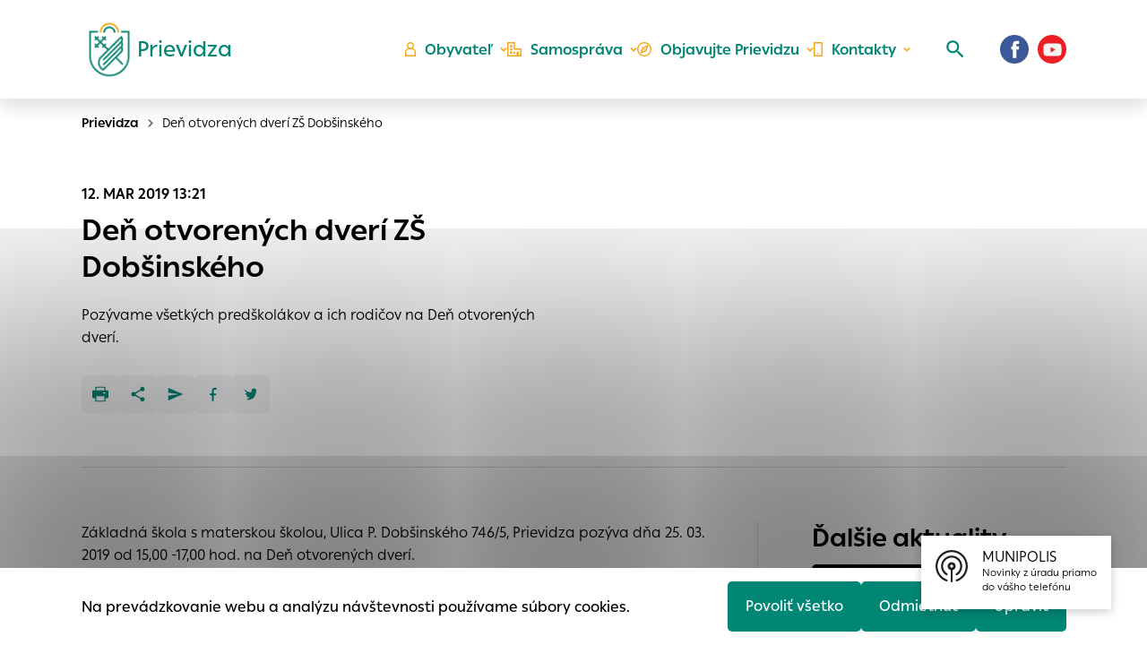

--- FILE ---
content_type: text/html; charset=UTF-8
request_url: https://prievidza.sk/den-otvorenych-dveri-zs-dobsinskeho/
body_size: 19882
content:

<!doctype html>
<html lang="sk">
    <head>
        <meta charset="UTF-8">
        <meta name="description" content="Další web používající WordPress">
        <meta http-equiv="Content-Type" content="text/html; charset=UTF-8">
        <meta http-equiv="X-UA-Compatible" content="IE=edge">
        <meta name="viewport" content="width=device-width, initial-scale=1.0">

<link rel="apple-touch-icon" sizes="180x180" href="https://prievidza.sk/wp-content/themes/iq-theme/dist/img/apple-touch-icon.png">
<link rel="icon" type="image/png" sizes="32x32" href="https://prievidza.sk/wp-content/themes/iq-theme/dist/img/favicon-32x32.png">
<link rel="icon" type="image/png" sizes="16x16" href="https://prievidza.sk/wp-content/themes/iq-theme/dist/img/favicon-16x16.png">
<link rel="mask-icon" href="https://prievidza.sk/wp-content/themes/iq-theme/dist/img/safari-pinned-tab.svg" color="#79be15">
<meta name="msapplication-TileColor" content="#79be15">
<meta name="theme-color" content="#ffffff">


<meta name='robots' content='index, follow, max-image-preview:large, max-snippet:-1, max-video-preview:-1' />

	<!-- This site is optimized with the Yoast SEO plugin v19.6.1 - https://yoast.com/wordpress/plugins/seo/ -->
	<title>Deň otvorených dverí ZŠ Dobšinského - Prievidza</title>
	<link rel="canonical" href="https://prievidza.sk/den-otvorenych-dveri-zs-dobsinskeho/" />
	<meta property="og:locale" content="sk_SK" />
	<meta property="og:type" content="article" />
	<meta property="og:title" content="Deň otvorených dverí ZŠ Dobšinského - Prievidza" />
	<meta property="og:description" content="Pozývame všetkých predškolákov a ich rodičov na Deň otvorených dverí." />
	<meta property="og:url" content="https://prievidza.sk/den-otvorenych-dveri-zs-dobsinskeho/" />
	<meta property="og:site_name" content="Prievidza" />
	<meta property="article:publisher" content="https://www.facebook.com/mestoprievidza" />
	<meta property="article:published_time" content="2019-03-12T12:21:59+00:00" />
	<meta name="author" content="admin" />
	<meta name="twitter:card" content="summary_large_image" />
	<meta name="twitter:label1" content="Written by" />
	<meta name="twitter:data1" content="admin" />
	<meta name="twitter:label2" content="Est. reading time" />
	<meta name="twitter:data2" content="1 minúta" />
	<script type="application/ld+json" class="yoast-schema-graph">{"@context":"https://schema.org","@graph":[{"@type":"Article","@id":"https://prievidza.sk/den-otvorenych-dveri-zs-dobsinskeho/#article","isPartOf":{"@id":"https://prievidza.sk/den-otvorenych-dveri-zs-dobsinskeho/"},"author":{"name":"admin","@id":"https://prievidza.sk/#/schema/person/03d4a621f1bd64dc5626b29c86ad4dfa"},"headline":"Deň otvorených dverí ZŠ Dobšinského","datePublished":"2019-03-12T12:21:59+00:00","dateModified":"2019-03-12T12:21:59+00:00","mainEntityOfPage":{"@id":"https://prievidza.sk/den-otvorenych-dveri-zs-dobsinskeho/"},"wordCount":142,"commentCount":0,"publisher":{"@id":"https://prievidza.sk/#organization"},"articleSection":["Články","Události"],"inLanguage":"sk-SK","potentialAction":[{"@type":"CommentAction","name":"Comment","target":["https://prievidza.sk/den-otvorenych-dveri-zs-dobsinskeho/#respond"]}]},{"@type":"WebPage","@id":"https://prievidza.sk/den-otvorenych-dveri-zs-dobsinskeho/","url":"https://prievidza.sk/den-otvorenych-dveri-zs-dobsinskeho/","name":"Deň otvorených dverí ZŠ Dobšinského - Prievidza","isPartOf":{"@id":"https://prievidza.sk/#website"},"datePublished":"2019-03-12T12:21:59+00:00","dateModified":"2019-03-12T12:21:59+00:00","breadcrumb":{"@id":"https://prievidza.sk/den-otvorenych-dveri-zs-dobsinskeho/#breadcrumb"},"inLanguage":"sk-SK","potentialAction":[{"@type":"ReadAction","target":["https://prievidza.sk/den-otvorenych-dveri-zs-dobsinskeho/"]}]},{"@type":"BreadcrumbList","@id":"https://prievidza.sk/den-otvorenych-dveri-zs-dobsinskeho/#breadcrumb","itemListElement":[{"@type":"ListItem","position":1,"name":"Deň otvorených dverí ZŠ Dobšinského"}]},{"@type":"WebSite","@id":"https://prievidza.sk/#website","url":"https://prievidza.sk/","name":"Prievidza","description":"Další web používající WordPress","publisher":{"@id":"https://prievidza.sk/#organization"},"potentialAction":[{"@type":"SearchAction","target":{"@type":"EntryPoint","urlTemplate":"https://prievidza.sk/?s={search_term_string}"},"query-input":"required name=search_term_string"}],"inLanguage":"sk-SK"},{"@type":"Organization","@id":"https://prievidza.sk/#organization","name":"Prievidza","url":"https://prievidza.sk/","sameAs":["https://www.instagram.com/mestoprievidza/","https://www.facebook.com/mestoprievidza"],"logo":{"@type":"ImageObject","inLanguage":"sk-SK","@id":"https://prievidza.sk/#/schema/logo/image/","url":"https://prievidza.sk/wp-content/uploads/2024/04/1_page-0001-scaled.jpg","contentUrl":"https://prievidza.sk/wp-content/uploads/2024/04/1_page-0001-scaled.jpg","width":2560,"height":2560,"caption":"Prievidza"},"image":{"@id":"https://prievidza.sk/#/schema/logo/image/"}},{"@type":"Person","@id":"https://prievidza.sk/#/schema/person/03d4a621f1bd64dc5626b29c86ad4dfa","name":"admin","image":{"@type":"ImageObject","inLanguage":"sk-SK","@id":"https://prievidza.sk/#/schema/person/image/","url":"https://secure.gravatar.com/avatar/0cefb1244b7dfa1ca7093664f8aff3a5?s=96&d=mm&r=g","contentUrl":"https://secure.gravatar.com/avatar/0cefb1244b7dfa1ca7093664f8aff3a5?s=96&d=mm&r=g","caption":"admin"},"sameAs":["https://test-web.prievidza.sk"],"url":"https://prievidza.sk/author/admin/"}]}</script>
	<!-- / Yoast SEO plugin. -->


<link rel='dns-prefetch' href='//s.w.org' />
<script type="text/javascript">
window._wpemojiSettings = {"baseUrl":"https:\/\/s.w.org\/images\/core\/emoji\/14.0.0\/72x72\/","ext":".png","svgUrl":"https:\/\/s.w.org\/images\/core\/emoji\/14.0.0\/svg\/","svgExt":".svg","source":{"concatemoji":"https:\/\/prievidza.sk\/wp-includes\/js\/wp-emoji-release.min.js?ver=6.0"}};
/*! This file is auto-generated */
!function(e,a,t){var n,r,o,i=a.createElement("canvas"),p=i.getContext&&i.getContext("2d");function s(e,t){var a=String.fromCharCode,e=(p.clearRect(0,0,i.width,i.height),p.fillText(a.apply(this,e),0,0),i.toDataURL());return p.clearRect(0,0,i.width,i.height),p.fillText(a.apply(this,t),0,0),e===i.toDataURL()}function c(e){var t=a.createElement("script");t.src=e,t.defer=t.type="text/javascript",a.getElementsByTagName("head")[0].appendChild(t)}for(o=Array("flag","emoji"),t.supports={everything:!0,everythingExceptFlag:!0},r=0;r<o.length;r++)t.supports[o[r]]=function(e){if(!p||!p.fillText)return!1;switch(p.textBaseline="top",p.font="600 32px Arial",e){case"flag":return s([127987,65039,8205,9895,65039],[127987,65039,8203,9895,65039])?!1:!s([55356,56826,55356,56819],[55356,56826,8203,55356,56819])&&!s([55356,57332,56128,56423,56128,56418,56128,56421,56128,56430,56128,56423,56128,56447],[55356,57332,8203,56128,56423,8203,56128,56418,8203,56128,56421,8203,56128,56430,8203,56128,56423,8203,56128,56447]);case"emoji":return!s([129777,127995,8205,129778,127999],[129777,127995,8203,129778,127999])}return!1}(o[r]),t.supports.everything=t.supports.everything&&t.supports[o[r]],"flag"!==o[r]&&(t.supports.everythingExceptFlag=t.supports.everythingExceptFlag&&t.supports[o[r]]);t.supports.everythingExceptFlag=t.supports.everythingExceptFlag&&!t.supports.flag,t.DOMReady=!1,t.readyCallback=function(){t.DOMReady=!0},t.supports.everything||(n=function(){t.readyCallback()},a.addEventListener?(a.addEventListener("DOMContentLoaded",n,!1),e.addEventListener("load",n,!1)):(e.attachEvent("onload",n),a.attachEvent("onreadystatechange",function(){"complete"===a.readyState&&t.readyCallback()})),(e=t.source||{}).concatemoji?c(e.concatemoji):e.wpemoji&&e.twemoji&&(c(e.twemoji),c(e.wpemoji)))}(window,document,window._wpemojiSettings);
</script>
<style type="text/css">
img.wp-smiley,
img.emoji {
	display: inline !important;
	border: none !important;
	box-shadow: none !important;
	height: 1em !important;
	width: 1em !important;
	margin: 0 0.07em !important;
	vertical-align: -0.1em !important;
	background: none !important;
	padding: 0 !important;
}
</style>
	<link rel='stylesheet' id='formidable-css'  href='https://prievidza.sk/wp-admin/admin-ajax.php?action=frmpro_css&#038;ver=91726' type='text/css' media='all' />
<style id='wp-block-library-inline-css' type='text/css'>
:root{--wp-admin-theme-color:#007cba;--wp-admin-theme-color--rgb:0,124,186;--wp-admin-theme-color-darker-10:#006ba1;--wp-admin-theme-color-darker-10--rgb:0,107,161;--wp-admin-theme-color-darker-20:#005a87;--wp-admin-theme-color-darker-20--rgb:0,90,135;--wp-admin-border-width-focus:2px}@media (-webkit-min-device-pixel-ratio:2),(min-resolution:192dpi){:root{--wp-admin-border-width-focus:1.5px}}:root{--wp--preset--font-size--normal:16px;--wp--preset--font-size--huge:42px}:root .has-very-light-gray-background-color{background-color:#eee}:root .has-very-dark-gray-background-color{background-color:#313131}:root .has-very-light-gray-color{color:#eee}:root .has-very-dark-gray-color{color:#313131}:root .has-vivid-green-cyan-to-vivid-cyan-blue-gradient-background{background:linear-gradient(135deg,#00d084,#0693e3)}:root .has-purple-crush-gradient-background{background:linear-gradient(135deg,#34e2e4,#4721fb 50%,#ab1dfe)}:root .has-hazy-dawn-gradient-background{background:linear-gradient(135deg,#faaca8,#dad0ec)}:root .has-subdued-olive-gradient-background{background:linear-gradient(135deg,#fafae1,#67a671)}:root .has-atomic-cream-gradient-background{background:linear-gradient(135deg,#fdd79a,#004a59)}:root .has-nightshade-gradient-background{background:linear-gradient(135deg,#330968,#31cdcf)}:root .has-midnight-gradient-background{background:linear-gradient(135deg,#020381,#2874fc)}.has-regular-font-size{font-size:1em}.has-larger-font-size{font-size:2.625em}.has-normal-font-size{font-size:var(--wp--preset--font-size--normal)}.has-huge-font-size{font-size:var(--wp--preset--font-size--huge)}.has-text-align-center{text-align:center}.has-text-align-left{text-align:left}.has-text-align-right{text-align:right}#end-resizable-editor-section{display:none}.aligncenter{clear:both}.items-justified-left{justify-content:flex-start}.items-justified-center{justify-content:center}.items-justified-right{justify-content:flex-end}.items-justified-space-between{justify-content:space-between}.screen-reader-text{border:0;clip:rect(1px,1px,1px,1px);-webkit-clip-path:inset(50%);clip-path:inset(50%);height:1px;margin:-1px;overflow:hidden;padding:0;position:absolute;width:1px;word-wrap:normal!important}.screen-reader-text:focus{background-color:#ddd;clip:auto!important;-webkit-clip-path:none;clip-path:none;color:#444;display:block;font-size:1em;height:auto;left:5px;line-height:normal;padding:15px 23px 14px;text-decoration:none;top:5px;width:auto;z-index:100000}html :where(.has-border-color),html :where([style*=border-width]){border-style:solid}html :where(img[class*=wp-image-]){height:auto;max-width:100%}
</style>
<link rel='stylesheet' id='theme_css-css'  href='https://prievidza.sk/wp-content/themes/iq-theme/dist/css/client.css?ver=34fc6d1e240fa28ca2f1af16f83320fb' type='text/css' media='all' />
<script type='text/javascript' src='https://prievidza.sk/wp-content/plugins/stop-user-enumeration/frontend/js/frontend.js?ver=1.4.4' id='stop-user-enumeration-js'></script>
<script type='text/javascript' src='https://prievidza.sk/wp-includes/js/jquery/jquery.min.js?ver=3.6.0' id='jquery-core-js'></script>
<script type='text/javascript' src='https://prievidza.sk/wp-includes/js/jquery/jquery-migrate.min.js?ver=3.3.2' id='jquery-migrate-js'></script>
<link rel="https://api.w.org/" href="https://prievidza.sk/wp-json/" /><link rel="alternate" type="application/json" href="https://prievidza.sk/wp-json/wp/v2/posts/33835" /><link rel="EditURI" type="application/rsd+xml" title="RSD" href="https://prievidza.sk/xmlrpc.php?rsd" />
<link rel="wlwmanifest" type="application/wlwmanifest+xml" href="https://prievidza.sk/wp-includes/wlwmanifest.xml" /> 
<meta name="generator" content="WordPress 6.0" />
<link rel='shortlink' href='https://prievidza.sk/?p=33835' />
<link rel="alternate" type="application/json+oembed" href="https://prievidza.sk/wp-json/oembed/1.0/embed?url=https%3A%2F%2Fprievidza.sk%2Fden-otvorenych-dveri-zs-dobsinskeho%2F" />
<link rel="alternate" type="text/xml+oembed" href="https://prievidza.sk/wp-json/oembed/1.0/embed?url=https%3A%2F%2Fprievidza.sk%2Fden-otvorenych-dveri-zs-dobsinskeho%2F&#038;format=xml" />
<link rel="icon" href="https://prievidza.sk/wp-content/uploads/2021/12/erb_pd_01_5000px-1.png" sizes="32x32" />
<link rel="icon" href="https://prievidza.sk/wp-content/uploads/2021/12/erb_pd_01_5000px-1.png" sizes="192x192" />
<link rel="apple-touch-icon" href="https://prievidza.sk/wp-content/uploads/2021/12/erb_pd_01_5000px-1.png" />
<meta name="msapplication-TileImage" content="https://prievidza.sk/wp-content/uploads/2021/12/erb_pd_01_5000px-1.png" />

        <script>
            window.pageDependencies = [];
        </script>

        <!-- Global site tag (gtag.js) - Google Analytics -->
        <script async src="https://www.googletagmanager.com/gtag/js?id=UA-17831689-1"></script>
        <script>
            window.dataLayer = window.dataLayer || [];
            function gtag(){ dataLayer.push(arguments);}
            gtag('js', new Date());

            gtag('consent', 'default', {
                ad_storage: "denied",
                analytics_storage: "denied",
                personalization_storage: "denied",
            });

            gtag('config', 'UA-17831689-1');
        </script>

        <style>
            .rozhlas-banner-container {
                position: fixed;
                bottom: 2.5em;
                right: 2.5em;
                    z-index: 9999;
            }
            .rozhlas-banner-container a:hover {
                text-decoration: none;
            }
            .rozhlas-banner__icon {
                display: inline-block;
                padding: 1em;
                /*border-radius: 25px;*/
                box-shadow: 0 3px 10px rgba(0,0,0,0.2);
                transition: all 0.25s linear 0s;
                background-color: #fff;
                text-decoration: none;
                -webkit-animation-delay: 1s;
                animation-delay: 1s;
            }
            .rozhlas-banner__icon:hover {
                background-color: #f6f6f6;
            }
            .rozhlas-banner__icon > span {
                display: inline-block;
                text-decoration: none;
                line-height: 1;
            }
            .logo-symbol {
                display: inline-block;
                text-decoration: none;
                    vertical-align: top;
                    width: 40px;
                    height: 40px;
            }
            .rozhlas-title {
                margin-left: 0.5em;
            }
            .rozhlas-banner {
                background-color: #fff;
                /*border-radius: 5px;*/
                box-shadow: 0 1px 2px 0 rgba(0,0,0,0.2);
                max-width: 300px;
                width: 100%;
                padding: 1.5em;
                position: fixed;
                bottom: 2em;
                right: 2em;
                z-index: 101;
                -webkit-box-sizing: border-box;
                box-sizing: border-box;
            }
            .rozhlas-banner__close {
                text-align: right;
            }
            .rozhlas-banner__logo,
            .rozhlas-banner__close a {
                transition: all 0.25s linear 0s;
            }
            .rozhlas-banner__close a:hover {
                cursor: pointer;
                opacity: 0.7;
            }
            .rozhlas-banner__logo a {
                color:black;
            }
            .rozhlas-title {
                color:black;
            }
            .rozhlas-banner__logo,
            .rozhlas-banner__image {
                text-align: center;
                margin: 0.5em 0;
            }
            .rozhlas-banner__logo { font-size: 1.3em; }
            .rozhlas-banner__logo:hover {
                opacity: 0.7;
            }
            .rozhlas-banner__text {
                text-align: center;
                font-style: italic;
            }
            .rozhlas-banner-btn {
                display: block;
                width: 100%;
                /*border-radius: 5px;*/
                margin-bottom: 5px;
                text-align: center;
                line-height: 1;
                font-size: 16px;
                color: #fff;
                text-decoration: none;
                padding: 0.5em;
                -webkit-box-sizing: border-box;
                box-sizing: border-box;
                background-repeat: no-repeat;
                background-position: 10px center;
                transition: all 0.25s linear 0s;
            }
            .rozhlas-banner-btn:hover { color: white;}
            .rozhlas-banner-btn--telefon {
                    background-color: #d72d00;
            }
            .rozhlas-banner-btn--telefon:hover {
                    background-color: #8c1d00;
            }
            .rozhlas-banner-btn--nastenka {
                    background-color: #005c88;
            }
            .rozhlas-banner-btn--nastenka:hover {
                    background-color: #003c58;
            }
            .rozhlas-banner-btn--app {
                    background-color: #ebba3b;
            }
            .rozhlas-banner-btn--app:hover {
                    background-color: #d79b00;
            }
            .rozhlas-banner-btn:last-child {
                margin-bottom: 0;
            }
            .rozhlas-banner__icon .rozhlas-subtitle {
                font-size: 0.7em;
                margin-top: 0.5em;
                max-width: 12em;
            }
            .rozhlas-banner__image img {
                width: 100%;
                height: auto;
            }
        </style>
        <script>
            jQuery(document).ready(function() {
                jQuery(".rozhlas-banner__icon").click(function(e) {
                    jQuery(".rozhlas-banner-container").toggleClass("open");
                        if(jQuery(".rozhlas-banner-container").hasClass("open")) {
                            jQuery(".rozhlas-banner").css("display","block");
                        } else {
                            jQuery(".rozhlas-banner-container").removeClass("open");
                            jQuery(".rozhlas-banner").css("display","none");
                        }
                        e.preventDefault();
                    });
                    jQuery(".rozhlas-banner__close a").click(function(e) {
                        jQuery(".rozhlas-banner-container").removeClass("open");
                        jQuery(".rozhlas-banner-container").find(".rozhlas-banner").css("display","none");
                });
            });
        </script>
    </head>
    <body class="page">

<header class="header" role="banner">
	<div class="header__container">
		<a href="https://prievidza.sk/" class="header__logo" aria-label="Logo mesta Prievidza">
			<div class="header__logo-image" style="background-image: url(
				https\:\/\/prievidza\.sk\/wp-content\/themes\/iq-theme\/dist/img/logo-erb-bg-transp-web.png
			);"></div>
			<div>
				<div class="header__logo-heading">Prievidza</div>
			</div>
		</a>

		<div class="header__menu-wrapper">
<nav class="navigation-menu" role="navigation" aria-label="Hlavné menu">
    <div class="navigation-menu__gradient navigation-menu__gradient--top"></div>
    <div class="navigation-menu__mobile-top">
        <button class="navigation-menu__close" title="Zatvoriť" aria-label="Zatvoriť">
                <div class="navigation-menu__close-bar"></div>
                <div class="navigation-menu__close-bar"></div>
        </button>
    </div>
    <ul class="navigation-menu__container">
            <li class="navigation-menu__elem">
                    <button class="navigation-menu__title navigation-menu__title--has-popup" aria-haspopup="true">
                            <div class="svg-lazy" data-url="https://prievidza.sk/wp-content/themes/iq-theme/dist/img/n-icon-person.svg"></div>
                        Obyvateľ
                    </button>
                    <div class="navigation-menu__desktop-indicator"></div>
                    <div class="navigation-submenu">
                        <div class="navigation-submenu__wrapper">
                            <div class="navigation-submenu__container">
                                <div class="navigation-submenu__filler"></div>
                                <ul class="navigation-submenu__menu">
                                        <li class="navigation-submenu__elem">
                                                <a href="https://prievidza.sk/obyvatel/munipolis/" class="navigation-submenu__link">Munipolis</a>
                                        </li>
                                        <li class="navigation-submenu__elem">
                                                <button class="navigation-submenu__link navigation-submenu__link--has-popup" aria-haspopup="true">
                                                    Dôležité informácie pre
                                                </button>
                                                <ul class="navigation-sub-submenu">
                                                        <li class="navigation-sub-submenu__elem">
                                                            <a href="https://prievidza.sk/obyvatel/deti-a-mladez/" class="navigation-sub-submenu__link">
                                                                Deti a mládež
                                                            </a>
                                                        </li>
                                                        <li class="navigation-sub-submenu__elem">
                                                            <a href="https://prievidza.sk/obyvatel/dolezite-informacie/rodicia-a-mlada-generacia/" class="navigation-sub-submenu__link">
                                                                Rodičov a mladú generáciu
                                                            </a>
                                                        </li>
                                                        <li class="navigation-sub-submenu__elem">
                                                            <a href="https://prievidza.sk/obyvatel/dolezite-informacie/seniori-v-prievidzi/" class="navigation-sub-submenu__link">
                                                                Seniorov
                                                            </a>
                                                        </li>
                                                </ul>
                                        </li>
                                        <li class="navigation-submenu__elem">
                                                <button class="navigation-submenu__link navigation-submenu__link--has-popup" aria-haspopup="true">
                                                    Dane a poplatky
                                                </button>
                                                <ul class="navigation-sub-submenu">
                                                        <li class="navigation-sub-submenu__elem">
                                                            <a href="https://prievidza.sk/obyvatel/dane-a-poplatky/" class="navigation-sub-submenu__link">
                                                                Dane a poplatky
                                                            </a>
                                                        </li>
                                                        <li class="navigation-sub-submenu__elem">
                                                            <a href="https://prievidza.sk/obyvatel/dane-a-poplatky/chcem-zaplatit-dane/" class="navigation-sub-submenu__link">
                                                                Chcem zaplatiť dane
                                                            </a>
                                                        </li>
                                                        <li class="navigation-sub-submenu__elem">
                                                            <a href="https://prievidza.sk/obyvatel/dane-a-poplatky/priznania-k-miestnym-daniam/" class="navigation-sub-submenu__link">
                                                                Priznania k miestnym daniam
                                                            </a>
                                                        </li>
                                                </ul>
                                        </li>
                                        <li class="navigation-submenu__elem">
                                                <button class="navigation-submenu__link navigation-submenu__link--has-popup" aria-haspopup="true">
                                                    Dotácie z rozpočtu mesta
                                                </button>
                                                <ul class="navigation-sub-submenu">
                                                        <li class="navigation-sub-submenu__elem">
                                                            <a href="https://prievidza.sk/samosprava/dotacie/" class="navigation-sub-submenu__link">
                                                                Dotácie z rozpočtu mesta-úvodné informácie
                                                            </a>
                                                        </li>
                                                        <li class="navigation-sub-submenu__elem">
                                                            <a href="https://prievidza.sk/samosprava/dotacie/predkladanie-ziadosti-o-dotacie/" class="navigation-sub-submenu__link">
                                                                Predkladanie žiadostí o dotácie
                                                            </a>
                                                        </li>
                                                        <li class="navigation-sub-submenu__elem">
                                                            <a href="https://prievidza.sk/samosprava/dotacie/informacie-o-posudeni-ziadosti-a-poskytnutych-dotaciach/" class="navigation-sub-submenu__link">
                                                                Informácie o posúdení žiadostí a poskytnutých dotáciách
                                                            </a>
                                                        </li>
                                                </ul>
                                        </li>
                                        <li class="navigation-submenu__elem">
                                                <a href="https://prievidza.sk/pr/" class="navigation-submenu__link">Participatívny rozpočet mesta Prievidza</a>
                                        </li>
                                        <li class="navigation-submenu__elem">
                                                <a href="https://prievidza.sk/kontakty/potrebujem-vybavit/" class="navigation-submenu__link">Potrebujem vybaviť</a>
                                        </li>
                                        <li class="navigation-submenu__elem">
                                                <a href="https://prievidza.sk/obyvatel/tlaciva-a-formulare/" class="navigation-submenu__link">Tlačivá a formuláre</a>
                                        </li>
                                        <li class="navigation-submenu__elem">
                                                <a href="https://prievidza.sk/obyvatel/evidencia-obyvatelov-a-budov/" class="navigation-submenu__link">Ohlasovňa pobytov a register adries</a>
                                        </li>
                                        <li class="navigation-submenu__elem">
                                                <a href="https://prievidza.sk/institucie-a-organizacie/" class="navigation-submenu__link">Inštitúcie a organizácie</a>
                                        </li>
                                        <li class="navigation-submenu__elem">
                                                <a href="https://prievidza.sk/mesto/vystavba-v-meste/" class="navigation-submenu__link">Výstavba v meste</a>
                                        </li>
                                        <li class="navigation-submenu__elem">
                                                <a href="https://prievidza.sk/obchvat/" class="navigation-submenu__link">Obchvat mesta Prievidza</a>
                                        </li>
                                        <li class="navigation-submenu__elem">
                                                <button class="navigation-submenu__link navigation-submenu__link--has-popup" aria-haspopup="true">
                                                    Nájomné byty
                                                </button>
                                                <ul class="navigation-sub-submenu">
                                                        <li class="navigation-sub-submenu__elem">
                                                            <a href="https://prievidza.sk/obyvatel/najomne-byty/zoznam-volnych-bytov/" class="navigation-sub-submenu__link">
                                                                Zoznam voľných bytov
                                                            </a>
                                                        </li>
                                                </ul>
                                        </li>
                                        <li class="navigation-submenu__elem">
                                                <button class="navigation-submenu__link navigation-submenu__link--has-popup" aria-haspopup="true">
                                                    Školstvo a sociálne oddelenie
                                                </button>
                                                <ul class="navigation-sub-submenu">
                                                        <li class="navigation-sub-submenu__elem">
                                                            <a href="https://prievidza.sk/obyvatel/skolstvo/" class="navigation-sub-submenu__link">
                                                                Školstvo-všeobecné informácie
                                                            </a>
                                                        </li>
                                                        <li class="navigation-sub-submenu__elem">
                                                            <a href="https://prievidza.sk/obyvatel/skolstvo/materske-skoly/" class="navigation-sub-submenu__link">
                                                                Materské školy
                                                            </a>
                                                        </li>
                                                        <li class="navigation-sub-submenu__elem">
                                                            <a href="https://prievidza.sk/obyvatel/skolstvo/zakladne-skoly/" class="navigation-sub-submenu__link">
                                                                Základné školy
                                                            </a>
                                                        </li>
                                                        <li class="navigation-sub-submenu__elem">
                                                            <a href="https://prievidza.sk/obyvatel/skolstvo-2/zakladna-umelecka-skola-l-stanceka-zus/" class="navigation-sub-submenu__link">
                                                                Základná umelecká škola L. Stančeka (ZUŠ)
                                                            </a>
                                                        </li>
                                                        <li class="navigation-sub-submenu__elem">
                                                            <a href="https://prievidza.sk/obyvatel/skolstvo/centrum-volneho-casu/" class="navigation-sub-submenu__link">
                                                                Centrum voľného času
                                                            </a>
                                                        </li>
                                                        <li class="navigation-sub-submenu__elem">
                                                            <a href="https://prievidza.sk/obyvatel/skolstvo/ine/" class="navigation-sub-submenu__link">
                                                                Iné školské subjekty
                                                            </a>
                                                        </li>
                                                        <li class="navigation-sub-submenu__elem">
                                                            <a href="https://prievidza.sk/obyvatel/skolstvo/skolske-jedalne/" class="navigation-sub-submenu__link">
                                                                Školské jedálne
                                                            </a>
                                                        </li>
                                                        <li class="navigation-sub-submenu__elem">
                                                            <a href="https://prievidza.sk/obyvatel/skolstvo/mestska-skolska-rada/" class="navigation-sub-submenu__link">
                                                                Mestská školská rada
                                                            </a>
                                                        </li>
                                                        <li class="navigation-sub-submenu__elem">
                                                            <a href="https://prievidza.sk/mestske-jasle/" class="navigation-sub-submenu__link">
                                                                Mestské jasle
                                                            </a>
                                                        </li>
                                                        <li class="navigation-sub-submenu__elem">
                                                            <a href="https://prievidza.sk/obyvatel/socialna-pomoc/poskytovatelia-socialnych-sluzieb/" class="navigation-sub-submenu__link">
                                                                Poskytovatelia sociálnych služieb na území mesta Prievidza
                                                            </a>
                                                        </li>
                                                </ul>
                                        </li>
                                        <li class="navigation-submenu__elem">
                                                <button class="navigation-submenu__link navigation-submenu__link--has-popup" aria-haspopup="true">
                                                    Trhy a trhoviská
                                                </button>
                                                <ul class="navigation-sub-submenu">
                                                        <li class="navigation-sub-submenu__elem">
                                                            <a href="https://prievidza.sk/podnikatel/prilezitostne-trhy/" class="navigation-sub-submenu__link">
                                                                Príležitostné trhy
                                                            </a>
                                                        </li>
                                                        <li class="navigation-sub-submenu__elem">
                                                            <a href="https://prievidza.sk/podnikatel/trhoviska/" class="navigation-sub-submenu__link">
                                                                Trhoviská
                                                            </a>
                                                        </li>
                                                </ul>
                                        </li>
                                        <li class="navigation-submenu__elem">
                                                <a href="https://prievidza.sk/obyvatel/sportoviska/" class="navigation-submenu__link">Športoviská</a>
                                        </li>
                                        <li class="navigation-submenu__elem">
                                                <a href="https://prievidza.sk/obyvatel/spolupraca-s-mediami/" class="navigation-submenu__link">Spolupráca s médiami</a>
                                        </li>
                                        <li class="navigation-submenu__elem">
                                                <a href="https://prievidza.sk/obyvatel/pristup-k-informaciam/" class="navigation-submenu__link">Prístup k informáciám</a>
                                        </li>
                                        <li class="navigation-submenu__elem">
                                                <a href="https://prievidza.sk/turista/mestska-hromadna-doprava/" class="navigation-submenu__link">Mestská hromadná doprava</a>
                                        </li>
                                        <li class="navigation-submenu__elem">
                                                <a href="https://prievidza.sk/obyvatel/mestske-verejne-wc/" class="navigation-submenu__link">Mestské verejné WC</a>
                                        </li>
                                        <li class="navigation-submenu__elem">
                                                <a href="https://prievidza.sk/obyvatel/psy-v-meste/" class="navigation-submenu__link">Psy v meste</a>
                                        </li>
                                        <li class="navigation-submenu__elem">
                                                <a href="https://prievidza.sk/obyvatel/zber-odpadu/" class="navigation-submenu__link">Zber odpadu</a>
                                        </li>
                                        <li class="navigation-submenu__elem">
                                                <button class="navigation-submenu__link navigation-submenu__link--has-popup" aria-haspopup="true">
                                                    Životné prostredie
                                                </button>
                                                <ul class="navigation-sub-submenu">
                                                        <li class="navigation-sub-submenu__elem">
                                                            <a href="https://prievidza.sk/obyvatel/zivotne-prostredie/vyrub-drevin/" class="navigation-sub-submenu__link">
                                                                Výrub drevín
                                                            </a>
                                                        </li>
                                                        <li class="navigation-sub-submenu__elem">
                                                            <a href="https://prievidza.sk/obyvatel/zivotne-prostredie/pridelenie-nadoby-na-odpad/" class="navigation-sub-submenu__link">
                                                                Pridelenie nádoby na odpad
                                                            </a>
                                                        </li>
                                                        <li class="navigation-sub-submenu__elem">
                                                            <a href="https://prievidza.sk/obyvatel/zivotne-prostredie/maly-zdroj-znecistenia-ovzdusia/" class="navigation-sub-submenu__link">
                                                                Malý zdroj znečisťovania ovzdušia
                                                            </a>
                                                        </li>
                                                        <li class="navigation-sub-submenu__elem">
                                                            <a href="https://prievidza.sk/obyvatel/zivotne-prostredie/povolenie-rozkopavky-verejnej-zelene/" class="navigation-sub-submenu__link">
                                                                Povolenie rozkopávky verejnej zelene
                                                            </a>
                                                        </li>
                                                        <li class="navigation-sub-submenu__elem">
                                                            <a href="https://prievidza.sk/obyvatel/zivotne-prostredie/povolenie-rozkopavky-na-miestnych-komunikaciach/" class="navigation-sub-submenu__link">
                                                                Povolenie rozkopávky na miestnych komunikáciách
                                                            </a>
                                                        </li>
                                                        <li class="navigation-sub-submenu__elem">
                                                            <a href="https://prievidza.sk/obyvatel/zivotne-prostredie/osobitne-uzivanie-verejneho-priestranstva/" class="navigation-sub-submenu__link">
                                                                Osobitné užívanie verejného priestranstva
                                                            </a>
                                                        </li>
                                                        <li class="navigation-sub-submenu__elem">
                                                            <a href="https://prievidza.sk/obyvatel/zivotne-prostredie/vyhradene-parkovacie-miesto/" class="navigation-sub-submenu__link">
                                                                Vyhradené parkovacie miesto
                                                            </a>
                                                        </li>
                                                </ul>
                                        </li>
                                        <li class="navigation-submenu__elem">
                                                <a href="https://prievidza.sk/obyvatel/oznamenia-vysledkov-vybavenia-peticii-2/" class="navigation-submenu__link">Oznámenia výsledkov vybavenia petícií</a>
                                        </li>
                                        <li class="navigation-submenu__elem">
                                                <a href="https://prievidza.sk/dcbobar/" class="navigation-submenu__link">Denné centrum Bôbar</a>
                                        </li>
                                        <li class="navigation-submenu__elem">
                                                <a href="https://prievidza.sk/denne-centrum-necpaly/" class="navigation-submenu__link">Denné centrum Necpaly</a>
                                        </li>
                                        <li class="navigation-submenu__elem">
                                                <a href="https://prievidza.sk/obyvatel/slovensky-zvaz-zahradkarov-okresny-vybor-prievidza/" class="navigation-submenu__link">Slovenský zväz záhradkárov, okresný výbor Prievidza</a>
                                        </li>
                                        <li class="navigation-submenu__elem">
                                                <a href="https://prievidza.sk/obyvatel/kontaktne-centrum-v-prievidzi/" class="navigation-submenu__link">Kontaktné centrum v Prievidzi</a>
                                        </li>
                                        <li class="navigation-submenu__elem">
                                                <a href="https://prievidza.sk/obyvatel/nasi-partneri/" class="navigation-submenu__link">Naši partneri</a>
                                        </li>
                                        <li class="navigation-submenu__elem">
                                                <a href="https://prievidza.sk/obyvatel/vypadky-elektrickej-energie/" class="navigation-submenu__link">Výpadky elektrickej energie</a>
                                        </li>
                                        <li class="navigation-submenu__elem">
                                                <a href="https://prievidza.sk/obyvatel/faq/" class="navigation-submenu__link">Otázky a odpovede</a>
                                        </li>
                                        <li class="navigation-submenu__elem">
                                                <a href="https://prievidza.sk/obyvatel/smutocne-oznamenia/" class="navigation-submenu__link">Smútočné oznámenia</a>
                                        </li>
                                </ul>
                                <hr class="navigation-submenu__delim">
                                <div class="navigation-submenu__submenu"></div>
                                <div class="navigation-submenu__close-wrapper">
                                    <button class="navigation-submenu__close" title="Zatvoriť Obyvateľ" aria-label="Zatvoriť Obyvateľ">
                                        <svg xmlns="http://www.w3.org/2000/svg" viewBox="0 0 30 30" fill="none"><path d="M15.687 14.997L29.858.826a.484.484 0 10-.684-.684l-14.17 14.17L.831.143a.484.484 0 00-.684.684l14.171 14.171-14.17 14.17a.484.484 0 10.684.684l14.171-14.171 14.171 14.171a.484.484 0 00.684-.684l-14.17-14.171z" fill="#000"/></svg>
                                    </button>
                                </div>
                                <div class="navigation-submenu__filler"></div>
                            </div>
                        </div>
                    </div>
            </li>
            <li class="navigation-menu__elem">
                    <button class="navigation-menu__title navigation-menu__title--has-popup" aria-haspopup="true">
                            <div class="svg-lazy" data-url="https://prievidza.sk/wp-content/themes/iq-theme/dist/img/n-icon-ville.svg"></div>
                        Samospráva
                    </button>
                    <div class="navigation-menu__desktop-indicator"></div>
                    <div class="navigation-submenu">
                        <div class="navigation-submenu__wrapper">
                            <div class="navigation-submenu__container">
                                <div class="navigation-submenu__filler"></div>
                                <ul class="navigation-submenu__menu">
                                        <li class="navigation-submenu__elem">
                                                <a href="https://prievidza.sk/samosprava/uradna-tabula-new/" class="navigation-submenu__link">Úradná tabuľa</a>
                                        </li>
                                        <li class="navigation-submenu__elem">
                                                <button class="navigation-submenu__link navigation-submenu__link--has-popup" aria-haspopup="true">
                                                    O meste
                                                </button>
                                                <ul class="navigation-sub-submenu">
                                                        <li class="navigation-sub-submenu__elem">
                                                            <a href="https://prievidza.sk/mesto/statut-mesta/" class="navigation-sub-submenu__link">
                                                                Štatút mesta
                                                            </a>
                                                        </li>
                                                        <li class="navigation-sub-submenu__elem">
                                                            <a href="https://prievidza.sk/mesto/symboly-mesta/" class="navigation-sub-submenu__link">
                                                                Symboly mesta
                                                            </a>
                                                        </li>
                                                        <li class="navigation-sub-submenu__elem">
                                                            <a href="https://prievidza.sk/turista/partnerske-mesta/" class="navigation-sub-submenu__link">
                                                                Partnerské mestá
                                                            </a>
                                                        </li>
                                                        <li class="navigation-sub-submenu__elem">
                                                            <a href="https://prievidza.sk/mesto/mestske-ocenenia/" class="navigation-sub-submenu__link">
                                                                Mestské ocenenia
                                                            </a>
                                                        </li>
                                                        <li class="navigation-sub-submenu__elem">
                                                            <a href="https://prievidza.sk/vizualna-identita-mesta/" class="navigation-sub-submenu__link">
                                                                Vizuálna identita mesta
                                                            </a>
                                                        </li>
                                                </ul>
                                        </li>
                                        <li class="navigation-submenu__elem">
                                                <a href="https://prievidza.sk/mesto/transparentne-mesto/" class="navigation-submenu__link">Transparentné mesto</a>
                                        </li>
                                        <li class="navigation-submenu__elem">
                                                <a href="https://prievidza.sk/mesto/projekty-mesta/transparentne-mesto/zverejnovane-dokumenty/" class="navigation-submenu__link">Zverejňovanie dokumentov</a>
                                        </li>
                                        <li class="navigation-submenu__elem">
                                                <a href="https://prievidza.sk/samosprava/primatorka-mesta/" class="navigation-submenu__link">Primátorka mesta</a>
                                        </li>
                                        <li class="navigation-submenu__elem">
                                                <a href="https://prievidza.sk/samosprava/zastupcovia-primatorky/" class="navigation-submenu__link">Zástupcovia primátorky</a>
                                        </li>
                                        <li class="navigation-submenu__elem">
                                                <a href="https://prievidza.sk/samosprava/prednosta-mestskeho-uradu/" class="navigation-submenu__link">Prednosta MsÚ</a>
                                        </li>
                                        <li class="navigation-submenu__elem">
                                                <a href="https://prievidza.sk/samosprava/hlavny-kontrolor/" class="navigation-submenu__link">Hlavný kontrolór</a>
                                        </li>
                                        <li class="navigation-submenu__elem">
                                                <a href="https://prievidza.sk/samosprava/interne-smernice/" class="navigation-submenu__link">Interné smernice</a>
                                        </li>
                                        <li class="navigation-submenu__elem">
                                                <button class="navigation-submenu__link navigation-submenu__link--has-popup" aria-haspopup="true">
                                                    Mestské zastupiteľstvo
                                                </button>
                                                <ul class="navigation-sub-submenu">
                                                        <li class="navigation-sub-submenu__elem">
                                                            <a href="https://prievidza.sk/samosprava/mestske-zastupitelstvo/" class="navigation-sub-submenu__link">
                                                                Mestské zastupiteľstvo-všeobecné informácie
                                                            </a>
                                                        </li>
                                                        <li class="navigation-sub-submenu__elem">
                                                            <a href="https://prievidza.sk/samosprava/mestske-zastupitelstvo/poslanci-msz/" class="navigation-sub-submenu__link">
                                                                Poslanci Mestského zastupiteľstva v Prievidzi
                                                            </a>
                                                        </li>
                                                        <li class="navigation-sub-submenu__elem">
                                                            <a href="https://prievidza.sk/samosprava/zasadnutia-mestskeho-zastupitelstva/" class="navigation-sub-submenu__link">
                                                                Zasadnutia mestského zastupiteľstva
                                                            </a>
                                                        </li>
                                                        <li class="navigation-sub-submenu__elem">
                                                            <a href="https://prievidza.sk/samosprava/mestske-zastupitelstvo/odmeny-poslancov/" class="navigation-sub-submenu__link">
                                                                Odmeny poslancov
                                                            </a>
                                                        </li>
                                                        <li class="navigation-sub-submenu__elem">
                                                            <a href="https://prievidza.sk/samosprava/mestske-zastupitelstvo/mestska-rada/" class="navigation-sub-submenu__link">
                                                                Mestská rada
                                                            </a>
                                                        </li>
                                                        <li class="navigation-sub-submenu__elem">
                                                            <a href="https://prievidza.sk/samosprava/oznamenia-funkcii-zamestnani-cinnosti-a-majetkovych-pomerov-verejnych-funkcionarov/" class="navigation-sub-submenu__link">
                                                                Oznámenia funkcií, zamestnaní, činností a majetkových pomerov verejných funkcionárov
                                                            </a>
                                                        </li>
                                                        <li class="navigation-sub-submenu__elem">
                                                            <a href="https://prievidza.sk/samosprava/mestske-zastupitelstvo/poslanecke-kluby-v-mestskom-zastupitelstve-v-prievidzi/" class="navigation-sub-submenu__link">
                                                                Poslanecké kluby v Mestskom zastupiteľstve v Prievidzi
                                                            </a>
                                                        </li>
                                                </ul>
                                        </li>
                                        <li class="navigation-submenu__elem">
                                                <a href="https://prievidza.sk/samosprava/komisie-a-poradne-organy-mestskeho-zastupitelstva/" class="navigation-submenu__link">Komisie a poradné orgány mestského zastupiteľstva</a>
                                        </li>
                                        <li class="navigation-submenu__elem">
                                                <button class="navigation-submenu__link navigation-submenu__link--has-popup" aria-haspopup="true">
                                                    Stretnutia výborov volebných obvodov
                                                </button>
                                                <ul class="navigation-sub-submenu">
                                                        <li class="navigation-sub-submenu__elem">
                                                            <a href="https://prievidza.sk/samosprava/stretnutia-vyborov-volebnych-obvodov/" class="navigation-sub-submenu__link">
                                                                Stretnutia výborov volebných obvodov
                                                            </a>
                                                        </li>
                                                        <li class="navigation-sub-submenu__elem">
                                                            <a href="https://prievidza.sk/samosprava/stretnutia-vyborov-volebnych-obvodov/zapisnice-vyborov-volebnych-obvodov/" class="navigation-sub-submenu__link">
                                                                Archív zápisníc VVO
                                                            </a>
                                                        </li>
                                                        <li class="navigation-sub-submenu__elem">
                                                            <a href="https://prievidza.sk/samosprava/stretnutia-vyborov-volebnych-obvodov/zapisnice-vyborov-volebnych-obvodov-2/" class="navigation-sub-submenu__link">
                                                                Zápisnice výborov volebných obvodov
                                                            </a>
                                                        </li>
                                                </ul>
                                        </li>
                                        <li class="navigation-submenu__elem">
                                                <a href="https://prievidza.sk/samosprava/vseobecne-zavazne-nariadenia/" class="navigation-submenu__link">Všeobecne záväzné nariadenia</a>
                                        </li>
                                        <li class="navigation-submenu__elem">
                                                <button class="navigation-submenu__link navigation-submenu__link--has-popup" aria-haspopup="true">
                                                    Rozpočet mesta
                                                </button>
                                                <ul class="navigation-sub-submenu">
                                                        <li class="navigation-sub-submenu__elem">
                                                            <a href="https://prievidza.sk/samosprava/rozpocet-mesta/" class="navigation-sub-submenu__link">
                                                                Rozpočet mesta-všeobecné informácie
                                                            </a>
                                                        </li>
                                                        <li class="navigation-sub-submenu__elem">
                                                            <a href="https://prievidza.sk/samosprava/rozpocet-mesta/dokumenty-2026/" class="navigation-sub-submenu__link">
                                                                Dokumenty 2026
                                                            </a>
                                                        </li>
                                                        <li class="navigation-sub-submenu__elem">
                                                            <a href="https://prievidza.sk/samosprava/rozpocet-mesta/archiv-dokumentov/" class="navigation-sub-submenu__link">
                                                                Archív dokumentov
                                                            </a>
                                                        </li>
                                                </ul>
                                        </li>
                                        <li class="navigation-submenu__elem">
                                                <button class="navigation-submenu__link navigation-submenu__link--has-popup" aria-haspopup="true">
                                                    Územný plán mesta Prievidza
                                                </button>
                                                <ul class="navigation-sub-submenu">
                                                        <li class="navigation-sub-submenu__elem">
                                                            <a href="https://prievidza.sk/mesto/uzemny-plan-mesta/" class="navigation-sub-submenu__link">
                                                                Územný plán mesta
                                                            </a>
                                                        </li>
                                                        <li class="navigation-sub-submenu__elem">
                                                            <a href="https://prievidza.sk/mesto/uzemny-plan-mesta/uzemne-plany-zon/" class="navigation-sub-submenu__link">
                                                                Územné plány zón
                                                            </a>
                                                        </li>
                                                        <li class="navigation-sub-submenu__elem">
                                                            <a href="https://prievidza.sk/mesto/uzemny-plan-mesta/ine-uzemnotechnicke-podklady/" class="navigation-sub-submenu__link">
                                                                Iné územnotechnické podklady
                                                            </a>
                                                        </li>
                                                        <li class="navigation-sub-submenu__elem">
                                                            <a href="https://prievidza.sk/obstaravanie-uzemneho-planu-mesta-prievidza/" class="navigation-sub-submenu__link">
                                                                Obstarávanie Územného plánu mesta Prievidza
                                                            </a>
                                                        </li>
                                                </ul>
                                        </li>
                                        <li class="navigation-submenu__elem">
                                                <button class="navigation-submenu__link navigation-submenu__link--has-popup" aria-haspopup="true">
                                                    Voľby a referendá
                                                </button>
                                                <ul class="navigation-sub-submenu">
                                                        <li class="navigation-sub-submenu__elem">
                                                            <a href="https://prievidza.sk/samosprava/volby-2/volby-do-organov-samospravy-obci-2022/" class="navigation-sub-submenu__link">
                                                                Voľby do orgánov samosprávy obcí 2022
                                                            </a>
                                                        </li>
                                                        <li class="navigation-sub-submenu__elem">
                                                            <a href="https://prievidza.sk/samosprava/volby-2/volby-do-organov-samospravnych-krajov-2022/" class="navigation-sub-submenu__link">
                                                                Voľby do orgánov samosprávnych krajov 2022
                                                            </a>
                                                        </li>
                                                        <li class="navigation-sub-submenu__elem">
                                                            <a href="https://prievidza.sk/samosprava/volby-2/referendum-2023/" class="navigation-sub-submenu__link">
                                                                Referendum 2023
                                                            </a>
                                                        </li>
                                                        <li class="navigation-sub-submenu__elem">
                                                            <a href="https://prievidza.sk/volby-do-narodnej-rady-slovenskej-republiky-2023-2/" class="navigation-sub-submenu__link">
                                                                Voľby do Národnej rady Slovenskej republiky 2023
                                                            </a>
                                                        </li>
                                                        <li class="navigation-sub-submenu__elem">
                                                            <a href="https://prievidza.sk/volby-prezidenta-slovenskej-republiky-2024/" class="navigation-sub-submenu__link">
                                                                Voľby prezidenta Slovenskej republiky 2024
                                                            </a>
                                                        </li>
                                                        <li class="navigation-sub-submenu__elem">
                                                            <a href="https://prievidza.sk/volby-do-europskeho-parlamentu-2024/" class="navigation-sub-submenu__link">
                                                                Voľby do Európskeho parlamentu 2024
                                                            </a>
                                                        </li>
                                                </ul>
                                        </li>
                                        <li class="navigation-submenu__elem">
                                                <a href="https://prievidza.sk/predaj-a-prenajom-majetku/" class="navigation-submenu__link">Predaj a prenájom majetku</a>
                                        </li>
                                        <li class="navigation-submenu__elem">
                                                <a href="https://prievidza.sk/verejne-obstaravanie/" class="navigation-submenu__link">Verejné obstarávanie</a>
                                        </li>
                                        <li class="navigation-submenu__elem">
                                                <a href="https://prievidza.sk/samosprava/uzemie-udrzatelneho-mestskeho-rozvoja-uzemie-umr/" class="navigation-submenu__link">Územie udržateľného mestského rozvoja (územie UMR)</a>
                                        </li>
                                        <li class="navigation-submenu__elem">
                                                <a href="https://prievidza.sk/samosprava/strategicke-dokumenty-mesta/" class="navigation-submenu__link">Strategické dokumenty</a>
                                        </li>
                                        <li class="navigation-submenu__elem">
                                                <a href="https://prievidza.sk/projekty-mesta/" class="navigation-submenu__link">Projekty mesta</a>
                                        </li>
                                </ul>
                                <hr class="navigation-submenu__delim">
                                <div class="navigation-submenu__submenu"></div>
                                <div class="navigation-submenu__close-wrapper">
                                    <button class="navigation-submenu__close" title="Zatvoriť Samospráva" aria-label="Zatvoriť Samospráva">
                                        <svg xmlns="http://www.w3.org/2000/svg" viewBox="0 0 30 30" fill="none"><path d="M15.687 14.997L29.858.826a.484.484 0 10-.684-.684l-14.17 14.17L.831.143a.484.484 0 00-.684.684l14.171 14.171-14.17 14.17a.484.484 0 10.684.684l14.171-14.171 14.171 14.171a.484.484 0 00.684-.684l-14.17-14.171z" fill="#000"/></svg>
                                    </button>
                                </div>
                                <div class="navigation-submenu__filler"></div>
                            </div>
                        </div>
                    </div>
            </li>
            <li class="navigation-menu__elem">
                    <button class="navigation-menu__title navigation-menu__title--has-popup" aria-haspopup="true">
                            <div class="svg-lazy" data-url="https://prievidza.sk/wp-content/themes/iq-theme/dist/img/n-icon-compas.svg"></div>
                        Objavujte Prievidzu
                    </button>
                    <div class="navigation-menu__desktop-indicator"></div>
                    <div class="navigation-submenu">
                        <div class="navigation-submenu__wrapper">
                            <div class="navigation-submenu__container">
                                <div class="navigation-submenu__filler"></div>
                                <ul class="navigation-submenu__menu">
                                        <li class="navigation-submenu__elem">
                                                <a href="https://prievidza.sk/turista/o-prievidzi/" class="navigation-submenu__link">O Prievidzi</a>
                                        </li>
                                        <li class="navigation-submenu__elem">
                                                <a href="https://prievidza.sk/naj-pamiatky-a-miesta-v-prievidzi/" class="navigation-submenu__link">Naj pamiatky v Prievidzi</a>
                                        </li>
                                        <li class="navigation-submenu__elem">
                                                <a href="https://prievidza.sk/turista/zaujimavosti-prievidze/" class="navigation-submenu__link">Zaujímavosti Prievidze</a>
                                        </li>
                                        <li class="navigation-submenu__elem">
                                                <a href="https://prievidza.sk/turista/komentovana-prehliadka-objavte-tajomstva-piaristickeho-kostola/" class="navigation-submenu__link">Komentovaná prehliadka – Objavte tajomstvá Piaristického kostola</a>
                                        </li>
                                        <li class="navigation-submenu__elem">
                                                <a href="https://prievidza.sk/prehliadkovy-okruh-mestom-zlata-prievidzska-cesta/" class="navigation-submenu__link">Prehliadkový okruh mestom Zlatá prievidzská cesta</a>
                                        </li>
                                        <li class="navigation-submenu__elem">
                                                <a href="https://prievidza.sk/naucny-chodnik-marianska-hradna-cesta/" class="navigation-submenu__link">Náučný chodník Mariánska hradná cesta</a>
                                        </li>
                                        <li class="navigation-submenu__elem">
                                                <a href="https://prievidza.sk/interaktivna-hra-krotitelia-strasidiel/" class="navigation-submenu__link">Interaktívna hra – Krotitelia strašidiel</a>
                                        </li>
                                        <li class="navigation-submenu__elem">
                                                <a href="https://prievidza.sk/turista/interaktivna-hra-tajna-sifra-na-sidlisku-pily/" class="navigation-submenu__link">Interaktívna hra – Tajná šifra na sídlisku Píly</a>
                                        </li>
                                        <li class="navigation-submenu__elem">
                                                <a href="https://prievidza.sk/prievidzske-selficko/" class="navigation-submenu__link">Interaktívna hra Prievidzské selfíčko</a>
                                        </li>
                                        <li class="navigation-submenu__elem">
                                                <a href="https://prievidza.sk/zoznam-ulic/" class="navigation-submenu__link">Zoznam ulíc</a>
                                        </li>
                                        <li class="navigation-submenu__elem">
                                                <a href="https://prievidza.sk/turista/mestska-hromadna-doprava/" class="navigation-submenu__link">Mestská hromadná doprava</a>
                                        </li>
                                        <li class="navigation-submenu__elem">
                                                <a href="https://prievidza.sk/turisticko-informacna-kancelaria/" class="navigation-submenu__link">Turisticko informačná kancelária</a>
                                        </li>
                                </ul>
                                <hr class="navigation-submenu__delim">
                                <div class="navigation-submenu__submenu"></div>
                                <div class="navigation-submenu__close-wrapper">
                                    <button class="navigation-submenu__close" title="Zatvoriť Objavujte Prievidzu" aria-label="Zatvoriť Objavujte Prievidzu">
                                        <svg xmlns="http://www.w3.org/2000/svg" viewBox="0 0 30 30" fill="none"><path d="M15.687 14.997L29.858.826a.484.484 0 10-.684-.684l-14.17 14.17L.831.143a.484.484 0 00-.684.684l14.171 14.171-14.17 14.17a.484.484 0 10.684.684l14.171-14.171 14.171 14.171a.484.484 0 00.684-.684l-14.17-14.171z" fill="#000"/></svg>
                                    </button>
                                </div>
                                <div class="navigation-submenu__filler"></div>
                            </div>
                        </div>
                    </div>
            </li>
            <li class="navigation-menu__elem">
                    <button class="navigation-menu__title navigation-menu__title--has-popup" aria-haspopup="true">
                            <div class="svg-lazy" data-url="https://prievidza.sk/wp-content/themes/iq-theme/dist/img/n-icon-portable.svg"></div>
                        Kontakty
                    </button>
                    <div class="navigation-menu__desktop-indicator"></div>
                    <div class="navigation-submenu">
                        <div class="navigation-submenu__wrapper">
                            <div class="navigation-submenu__container">
                                <div class="navigation-submenu__filler"></div>
                                <ul class="navigation-submenu__menu">
                                        <li class="navigation-submenu__elem">
                                                <a href="https://prievidza.sk/mesto/kontakt-a-strankove-dni/" class="navigation-submenu__link">Kontakt a stránkové dni</a>
                                        </li>
                                        <li class="navigation-submenu__elem">
                                                <a href="https://prievidza.sk/samosprava/struktura-a-zamestnanci-msu/" class="navigation-submenu__link">Štruktúra a zamestnanci MsÚ</a>
                                        </li>
                                        <li class="navigation-submenu__elem">
                                                <a href="https://prievidza.sk/kontakty/elektronicka-komunikacia/" class="navigation-submenu__link">Elektronická komunikácia</a>
                                        </li>
                                        <li class="navigation-submenu__elem">
                                                <a href="https://prievidza.sk/kontakty/potrebujem-vybavit/" class="navigation-submenu__link">Potrebujem vybaviť</a>
                                        </li>
                                </ul>
                                <hr class="navigation-submenu__delim">
                                <div class="navigation-submenu__submenu"></div>
                                <div class="navigation-submenu__close-wrapper">
                                    <button class="navigation-submenu__close" title="Zatvoriť Kontakty" aria-label="Zatvoriť Kontakty">
                                        <svg xmlns="http://www.w3.org/2000/svg" viewBox="0 0 30 30" fill="none"><path d="M15.687 14.997L29.858.826a.484.484 0 10-.684-.684l-14.17 14.17L.831.143a.484.484 0 00-.684.684l14.171 14.171-14.17 14.17a.484.484 0 10.684.684l14.171-14.171 14.171 14.171a.484.484 0 00.684-.684l-14.17-14.171z" fill="#000"/></svg>
                                    </button>
                                </div>
                                <div class="navigation-submenu__filler"></div>
                            </div>
                        </div>
                    </div>
            </li>
    </ul>
        <div class="navigation-menu__mobile-bottom">


    <div class="social social--mobile">
        <div class="social__menu">
                <a href="https://www.facebook.com/mestoprievidza" title="Facebook" aria-label="Facebook" class="social__item facebook-blue social__item--round">
                        <div class="svg-lazy" data-url="https://prievidza.sk/wp-content/themes/iq-theme/dist/img/facebook-blue.svg"></div>
                </a>
                <a href="https://www.youtube.com/user/MestoPrievidza" title="Youtube" aria-label="Youtube" class="social__item youtube-red social__item--round">
                        <div class="svg-lazy" data-url="https://prievidza.sk/wp-content/themes/iq-theme/dist/img/youtube-red.svg"></div>
                </a>
        </div>
    </div>
        </div>
    <div class="navigation-menu__gradient navigation-menu__gradient--bottom"></div>
</nav>

<button
    class="search__trigger"
    title="Vyhľadávanie"
    aria-label="Vyhľadávanie"
    aria-haspopup="true">
    <svg xmlns="http://www.w3.org/2000/svg" viewBox="0 0 19 19" fill="none"><path d="M13.146 11.583h-.823l-.292-.28a6.74 6.74 0 001.636-4.407 6.77 6.77 0 10-6.771 6.77 6.74 6.74 0 004.406-1.635l.281.292v.823l5.209 5.198 1.552-1.552-5.198-5.209zm-6.25 0a4.681 4.681 0 01-4.688-4.687 4.681 4.681 0 014.688-4.688 4.681 4.681 0 014.687 4.688 4.681 4.681 0 01-4.687 4.687z" fill="#008674"/></svg>
</button>
			<button class="header__hamburger" title="Otvoriť menu" aria-label="Otvoriť menu">
					<div class="header__hamburger-bar"></div>
					<div class="header__hamburger-bar"></div>
					<div class="header__hamburger-bar"></div>
			</button>


    <div class="social social--desktop">
        <div class="social__menu">
                <a href="https://www.facebook.com/mestoprievidza" title="Facebook" aria-label="Facebook" class="social__item facebook-blue social__item--round">
                        <div class="svg-lazy" data-url="https://prievidza.sk/wp-content/themes/iq-theme/dist/img/facebook-blue.svg"></div>
                </a>
                <a href="https://www.youtube.com/user/MestoPrievidza" title="Youtube" aria-label="Youtube" class="social__item youtube-red social__item--round">
                        <div class="svg-lazy" data-url="https://prievidza.sk/wp-content/themes/iq-theme/dist/img/youtube-red.svg"></div>
                </a>
        </div>
    </div>
		</div>
	</div>
</header>
<div class="search" data-lang="sk" role="search" aria-label="Vyhľadávanie">
    <div class="search__wrapper">
        <div class="search__container">
            <div class="search__top">
                <div class="search__label">Vyhľadávanie</div>
                <button class="search__close" title="Zatvoriť" aria-label="Zatvoriť"><svg xmlns="http://www.w3.org/2000/svg" viewBox="0 0 30 30" fill="none"><path d="M15.687 14.997L29.858.826a.484.484 0 10-.684-.684l-14.17 14.17L.831.143a.484.484 0 00-.684.684l14.171 14.171-14.17 14.17a.484.484 0 10.684.684l14.171-14.171 14.171 14.171a.484.484 0 00.684-.684l-14.17-14.171z" fill="#000"/></svg></button>
            </div>
            <form class="search__form" method="GET" action="https://prievidza.sk/">
                <input class="search__input" name="s" type="text" placeholder="Čo si prajete vyhľadať?" aria-label="Vyhľadávacie pole">
                <button class="search__submit" type="submit" title="Vyhľadať" aria-label="Vyhľadať"><svg xmlns="http://www.w3.org/2000/svg" viewBox="0 0 19 19" fill="none"><path d="M13.146 11.583h-.823l-.292-.28a6.74 6.74 0 001.636-4.407 6.77 6.77 0 10-6.771 6.77 6.74 6.74 0 004.406-1.635l.281.292v.823l5.209 5.198 1.552-1.552-5.198-5.209zm-6.25 0a4.681 4.681 0 01-4.688-4.687 4.681 4.681 0 014.688-4.688 4.681 4.681 0 014.687 4.688 4.681 4.681 0 01-4.687 4.687z" fill="#008674"/></svg></button>
            </form>
            <div class="search__content"></div>
        </div>
    </div>
</div>
        <div class="page__body">
            <main class="page__content" role="main">
<div class="banner banner--default"></div>


<div class="breadcrumb  breadcrumb--isDetail">
    <div class="breadcrumb__container">
            <div class="breadcrumb__item">
                        <a href="https://prievidza.sk/" class="breadcrumb__link breadcrumb__link--first">
                            Prievidza
                        </a>
            </div>
            <div class="breadcrumb__item">
                    <div class="breadcrumb__link breadcrumb__link--last">
                        Deň otvorených dverí ZŠ Dobšinského
                    </div>
            </div>
    </div>
</div>
<div class="post">
    <div class="post__container">
        <div class="post__top">
            <div class="post__top-half">
                <div class="post__created">
                    12. Mar 2019 13:21
                </div>
                <h1 class="post__heading">Deň otvorených dverí ZŠ Dobšinského</h1>
                    <div class="post__perex">Pozývame všetkých predškolákov a ich rodičov na Deň otvorených dverí. </div>
                <div class="post__share">


    <div class="share" data-lang="sk">
        <button onClick="window.print()" title="Tlačiť" aria-label="Tlačiť" target="_blank" class="share__item">
            <div>
                <svg xmlns="http://www.w3.org/2000/svg" viewBox="0 0 20 20" fill="none"><path d="M18.445 5.231h-2.122V1.373a.667.667 0 00-.667-.667H4.343a.667.667 0 00-.666.667v3.858H1.556C.698 5.231 0 5.93 0 6.787v6.707c0 .858.698 1.556 1.556 1.556h2.12v3.578c0 .369.3.667.668.667h11.312a.667.667 0 00.667-.667V15.05h2.122c.857 0 1.555-.698 1.555-1.556V6.787c0-.858-.698-1.556-1.555-1.556zM5.01 2.04h9.98v3.19H5.01V2.04zm9.98 15.922H5.01v-5.455h9.98v5.455zm.666-8.816H13.96a.667.667 0 010-1.333h1.697a.667.667 0 110 1.333z" fill="#F8C400"/></svg>
            </div>
        </button>
        <button title="Zdieľať" aria-label="Zdieľať" target="_blank" class="share__item share-button" data-title="Deň otvorených dverí ZŠ Dobšinského" data-url="https://prievidza.sk/den-otvorenych-dveri-zs-dobsinskeho/">
            <div>
                <svg xmlns="http://www.w3.org/2000/svg" viewBox="0 0 18 20" fill="none"><path d="M14.5 13.74a2.67 2.67 0 00-1.797.706l-6.535-3.804A3 3 0 006.25 10c0-.22-.037-.43-.082-.642l6.462-3.767a2.738 2.738 0 001.87.742 2.746 2.746 0 002.75-2.75A2.746 2.746 0 0014.5.833a2.746 2.746 0 00-2.75 2.75c0 .22.037.431.082.642L5.37 7.992A2.738 2.738 0 003.5 7.25 2.746 2.746 0 00.75 10a2.746 2.746 0 002.75 2.75 2.74 2.74 0 001.87-.742l6.527 3.813a2.583 2.583 0 00-.074.596 2.68 2.68 0 002.677 2.676 2.68 2.68 0 002.677-2.676A2.68 2.68 0 0014.5 13.74z" fill="#F8C400"/></svg>
            </div>
        </button>
        <a title="Poslať e-mailom" aria-label="Poslať e-mailom" href="mailto:?subject=Deň otvorených dverí ZŠ Dobšinského&body=https://prievidza.sk/den-otvorenych-dveri-zs-dobsinskeho/" target="_blank" class="share__item">
            <div>
                <svg xmlns="http://www.w3.org/2000/svg" viewBox="0 0 21 18" fill="none"><path d="M.842 17.25L20.083 9 .843.75l-.01 6.417L14.583 9 .833 10.833l.01 6.417z" fill="#F8C400"/></svg>
            </div>
        </a>
          <a title="Zdieľať na Facebook" href="https://www.facebook.com/sharer.php?u=https://prievidza.sk/den-otvorenych-dveri-zs-dobsinskeho/" target="_blank" class="share__item">
            <div><svg xmlns="http://www.w3.org/2000/svg" viewBox="0 0 10 17" fill="none"><path d="M9.056 1.148H6.778a3.796 3.796 0 00-3.796 3.796v2.278H.704v3.037h2.278v6.074h3.037V10.26h2.278l.759-3.037H6.019V4.944a.76.76 0 01.76-.759h2.277V1.148z" stroke="#fff" stroke-linecap="round" stroke-linejoin="round"/></svg></div>
        </a>
        <a title="Zdieľať na Twitter" href="https://twitter.com/intent/tweet/?url=https://prievidza.sk/den-otvorenych-dveri-zs-dobsinskeho/&text=Deň otvorených dverí ZŠ Dobšinského" target="_blank" class="share__item">
            <div><svg xmlns="http://www.w3.org/2000/svg" viewBox="0 0 21 18" fill="none"><path d="M6.672 13.205c-1.256-.03-2.37-.784-2.974-1.915a4.229 4.229 0 001.17-.162l-.033-.968c-1.353-.296-2.459-1.458-2.742-2.964.39.132.804.21 1.227.219l1.611.033-1.31-.94c-.931-.666-1.569-1.83-1.569-3.158 0-.423.066-.828.184-1.209 2.038 2.34 4.889 3.86 8.086 4.027l.65.034-.135-.637a4.226 4.226 0 01-.082-.874c0-2.122 1.593-3.79 3.5-3.79.985 0 1.899.447 2.546 1.186l.194.221.287-.061a8.302 8.302 0 001.294-.39 3.619 3.619 0 01-.891.812l.337.917c.28-.039.556-.09.828-.155a7.335 7.335 0 01-.898.81l-.21.16.013.262c.008.177.014.352.014.531 0 5.487-3.889 11.706-10.89 11.706-1.508 0-2.94-.325-4.244-.92a8.253 8.253 0 004.346-1.892l1.017-.852-1.326-.031z" stroke="#fff"/></svg></div>
        </a>
    </div>
                </div>
            </div>
        </div>

        <hr class="post__middle">

        <div class="post__content">
            <div class="post__main">
                    <p>Základná škola s materskou školou, Ulica P. Dobšinského 746/5, Prievidza pozýva dňa 25. 03. 2019 od 15,00 -17,00 hod. na Deň otvorených dverí.<br />
<br />
Môžete sa tešiť na:<br />
<strong>Z rozprávky do rozprávky</strong> &#8211; stanovištia predškoláka<br />
<strong>Story time</strong> – ukážka hodín ANJ<br />
<strong>Roztopašníčkova olympiáda</strong> – pohybové aktivity v telocvični<br />
<strong>Tajomstvá rozprávok  </strong>&#8211; návšteva školskej knižnice spojená s rôznymi aktivitami<br />
<strong>Letom svetom</strong>  &#8211; IKT v geografii, biológii<br />
<strong>Čarovanie s chémiou</strong>  &#8211; chémia  okolo nás<br />
<strong>Malá dielnička </strong>– hravé tvorenie<br />
<strong>Dotkni sa remesiel  </strong>&#8211; práca s hlinou  v keramickej dielni<br />
<strong>Malí písmenkáči </strong>– veselé modelovanie<br />
<strong>Poskladaj si s nami</strong> – technika inak<br />
<strong>Filmárik </strong>– kreatívna výtvarná výchova</p>
<p><strong>Tešíme sa na VÁS !</strong></p>
            </div>
                <div class="post__side">
                    <h2 class="post__side-heading">Ďalšie aktuality</h2>
<a href="https://prievidza.sk/poznate-niekoho-vynimocneho-nominujte-ho-na-prievidzskeho-anjela/" class="post-card">
    <div class="post-card__image-wrapper">
        <div class="post-card__image" style="background-image: url(
                https://prievidza.sk/wp-content/uploads/2026/01/anjel-768x511.jpg
        );"></div>
    </div>
    <div class="post-card__content">
        <h3 class="post-card__heading">
            Poznáte niekoho výnimočného? Nominujte ho na Prievidzského…
        </h3>
        <div class="post-card__date">
            23. Jan 2026 8:30
        </div>
        <div class="post-card__text">
                V Prievidzi je veľa ľudí, ktorí nezištne pomáhajú, zlepšujú život v meste, šíria…
        </div>
    </div>
</a>
<a href="https://prievidza.sk/prerusena-dodavka-pitnej-vody-na-ulici-vl-clementisa/" class="post-card">
    <div class="post-card__image-wrapper">
        <div class="post-card__image" style="background-image: url(
                https://prievidza.sk/wp-content/uploads/2026/01/475109218_1028558119302638_1764010113237792406_n-768x768.jpg
        );"></div>
    </div>
    <div class="post-card__content">
        <h3 class="post-card__heading">
            Prerušená dodávka pitnej vody na ulici Vl. Clementisa
        </h3>
        <div class="post-card__date">
            23. Jan 2026 7:57
        </div>
        <div class="post-card__text">
                
Stredoslovenská vodárenská prevádzková spoločnosť, a. s. oznamuje, že z dôvodu…
        </div>
    </div>
</a>
<a href="https://prievidza.sk/relacia-mestskeho-rozhlasu-na-4-tyzden-4/" class="post-card">
    <div class="post-card__image-wrapper">
        <div class="post-card__image" style="background-image: url(
                https://prievidza.sk/wp-content/uploads/2025/01/Rozhlas-3-768x768.jpg
        );"></div>
    </div>
    <div class="post-card__content">
        <h3 class="post-card__heading">
            Relácia mestského rozhlasu na 4. týždeň
        </h3>
        <div class="post-card__date">
            22. Jan 2026 16:05
        </div>
        <div class="post-card__text">
                Uverejňujeme krátke správy, ktoré sú vyhlasované v mestskom rozhlase v 4. týždni.
        </div>
    </div>
</a>
                </div>
        </div>
    </div>
</div>
            </main>
<footer class="footer" role="contentinfo">
    <div class="footer__top">
        <div class="footer__container">
            <div class="footer__left">
                <div class="footer__contact">
                    <a href="https://prievidza.sk/" class="footer__logo" aria-label="Logo mesta Prievidza">
                        <div class="footer__logo-image" style="background-image: url(
                            https\:\/\/prievidza\.sk\/wp-content\/themes\/iq-theme\/dist/img/logo-erb-wht-bg-transp-new.png
                        );"></div>
                        <div>
                            <div class="footer__logo-heading">Prievidza</div>
                        </div>
                    </a>
                    <div class="footer__sidebar-contact">
<div class="footer__phone">
<div class="footer__phone-links" title="Telefónne číslo mesta Prievidza">
        <a href="tel:+421465179110">+421 46 51 79 110</a><p></p>
<pre>, </pre>
<p>        <a href="tel:+421465179111">+421 46 51 79 111</a></p>
<pre> </pre>
<p></p></div>
</div>
<p></p>
<div class="footer__email">
<div class="footer__email-links" title="Emailová adresa mesta Prievidza">
        <a href="mailto:info@prievidza.sk">info@prievidza.sk</a>
    </div>
</div>                    </div>
                    <hr>
    <div class="social">
        <div class="social__menu">
                <a href="https://www.facebook.com/mestoprievidza" title="Facebook" aria-label="Facebook" class="social__item facebook-white">
                        <div class="svg-lazy" data-url="https://prievidza.sk/wp-content/themes/iq-theme/dist/img/facebook-white.svg"></div>
                </a>
                <a href="https://www.youtube.com/user/MestoPrievidza" title="Youtube" aria-label="Youtube" class="social__item youtube-white">
                        <div class="svg-lazy" data-url="https://prievidza.sk/wp-content/themes/iq-theme/dist/img/youtube-white.svg"></div>
                </a>
                <a href="https://www.instagram.com/mestoprievidza/" title="Instagram" aria-label="Instagram" class="social__item instagram-white">
                        <div class="svg-lazy" data-url="https://prievidza.sk/wp-content/themes/iq-theme/dist/img/instagram-white.svg"></div>
                </a>
        </div>
    </div>
                </div>
                    <ul class="footer__menu">
                        <div class="footer__menu-title">Dôležité odkazy</div>
                            <li class="footer__item">
                                <a href="https://prievidza.sk/samosprava/vyhlasenie-o-pristupnosti/" class="footer__link">Vyhlásenie o prístupnosti</a>
                            </li>
                            <li class="footer__item">
                                <a href="https://prievidza.sk/verejne-obstaravanie/" class="footer__link">Verejné obstarávanie</a>
                            </li>
                            <li class="footer__item">
                                <a href="https://prievidza.sk/mesto/ponuky-prace/" class="footer__link">Pracovné ponuky mesta Prievidza</a>
                            </li>
                            <li class="footer__item">
                                <a href="https://www.smmpd.sk/index.php?option=com_content&amp;view=article&amp;id=2&amp;Itemid=108" class="footer__link">Nájomné byty</a>
                            </li>
                            <li class="footer__item">
                                <a href="https://prievidza.sk/prehlasenie-o-ochrane-osobnych-udajov/" class="footer__link">Informovanie o ochrane osobných údajov</a>
                            </li>
                            <li class="footer__item">
                                <a href="https://prievidza.sk/oznamovanie-protispolocenskej-cinnosti-whistleblowing/" class="footer__link">Oznamovanie protispoločenskej činnosti</a>
                            </li>
                            <li class="footer__item">
                                <a href="https://prievidza.sk/feed" class="footer__link">RSS kanál</a>
                            </li>
                            <li class="footer__item">
                                <a href="https://prievidza.sk/mapa-stranok/" class="footer__link">Mapa stránok</a>
                            </li>
                    </ul>
            </div>
            <div class="footer__right">
                <div class="footer__townhall">
                    <ul class="footer__menu">
                        <div class="footer__menu-title">Mestský úrad</div>
                            <li class="footer__item">
                                <a href="https://prievidza.sk/mesto/kontakt-a-strankove-dni/" class="footer__link">Kontakt a stránkové dni</a>
                            </li>
                    </ul>
                </div>
                <div class="footer__google-map" aria-label="Zde na mapě naleznete městský úřad, adresa je Námestie slobody 14, 971 01 Prievidza">
                    <iframe title="Zde na mapě naleznete městský úřad, adresa je Námestie slobody 14, 971 01 Prievidza" src="https://www.google.com/maps/embed?pb=!1m14!1m8!1m3!1d10518.199114263389!2d18.6242314!3d48.7713935!3m2!1i1024!2i768!4f13.1!3m3!1m2!1s0x0%3A0xc90b997f64b65f5f!2sMestsk%C3%BD%20%C3%BArad%20Prievidza!5e0!3m2!1sen!2scz!4v1637545222523!5m2!1sen!2scz" style="border:0;" allowfullscreen=""></iframe>
                </div>
            </div>
        </div>
    </div>
    <div class="footer__bottom">&copy;2026 Mestský úrad Prievidza</div>
</footer>
        </div>

    <div class="cookies">
<div id="cookie-bar" class="cookies__bar">
    <div class="cookies__container">
        <div class="cookies__desc">
            Na prevádzkovanie webu a analýzu návštevnosti používame súbory cookies.
        </div>
		<div class="cookies__buttons">
        	<a class="cookies__button cookies-consent">Povoliť všetko</a>
            <a class="cookies__button cookies-decline">Odmietnuť</a>
        	<a class="cookies__button modal-trigger" data-target="#cookies-modal">Upraviť</a>
		</div>
    </div>
</div>
<div class="modal" id="cookies-modal">
    <div class="modal__content">
        <div class="cookies__content">
            <div class="cookies__close-wrapper">
                <button class="cookies__close modal-close" title="Zatvoriť" aria-label="Zatvoriť">
                    <svg viewBox="0 0 30 30" fill="none" xmlns="http://www.w3.org/2000/svg">
                        <path d="M15.6871 14.9969L29.8584 0.82567C30.0473 0.6367 30.0473 0.330491 29.8584 0.141639C29.6694 -0.0472131 29.3632 -0.0472131 29.1744 0.141639L15.0031 14.3128L0.831727 0.141639C0.639582 -0.0440381 0.333373 -0.0386289 0.147696 0.153516C-0.0333954 0.340957 -0.0333954 0.638229 0.147696 0.82567L14.319 14.997L0.147696 29.1682C-0.044449 29.3539 -0.0498582 29.6601 0.135819 29.8522C0.321496 30.0444 0.627705 30.0498 0.81985 29.8641C0.823848 29.8602 0.827846 29.8562 0.831727 29.8522L15.0031 15.6809L29.1744 29.8522C29.3665 30.0379 29.6727 30.0326 29.8584 29.8404C30.0395 29.6529 30.0395 29.3556 29.8584 29.1682L15.6871 14.9969Z" fill="white"></path>
                    </svg>
                </button>
            </div>
            <h3 class="cookies__top">
                <div class="cookies__top-heading">Nastavenie cookies</div>
            </h3>

            <div class="cookies__category">
                <p>
                    Cookies sú malé súbory, do ktorých webové stránky môžu ukladať informácie o vašej aktivite a preferenciách. Používajú sa napríklad k tomu, aby si webový prehliadač zapamätoval Vaše prihlásenie alebo aby sa uložila Vaša voľba v tomto okne.
                </p>
            </div>
           <h5 class="cookies__heading">Vyberte úroveň cookies, ktorú chcete povoliť</h5>
            <div class="cookies__category">
                <div class="cookies__category-top">
                    <h6 class="cookies__category-heading">
                        Technické cookies
                    </h6>
                    <label class="checkbox-switch">
                        <input type="checkbox" class="checkbox-switch__input" aria-label="Technické cookies" checked disabled data-category="required">
                        <span class="checkbox-switch__slider"></span>
                    </label>
                </div>
                <p>Technické súbory cookie sú pre prevádzku nevyhnutné a pomáhajú urobiť webové stránky uplatniteľnými tým, že umožňujú základné funkcie, ako je navigácia na stránke a prístup k zabezpečeným oblastiam webovej stránky. Bez týchto súborov cookie nemôže web správne fungovať.</p>
            </div>

            <div class="cookies__category">
                <div class="cookies__category-top">
                    <div class="cookies__category-heading">
                        Analytické cookies
                    </div>
                    <label class="checkbox-switch">
                        <input type="checkbox" class="checkbox-switch__input" aria-label="Analytické cookies" data-category="analytics">
                        <span class="checkbox-switch__slider"></span>
                    </label>
                </div>
                <p>Analytické cookies pomáhajú prevádzkovateľovi stránok pochopiť, ako návštevníci stránok stránku používajú, aby mohol stránky optimalizovať a ponúknuť im lepšiu skúsenosť. Všetky dáta sa zbierajú anonymne a nie je možné ich spojiť s konkrétnou osobou.</p>
            </div>


            <div class="cookies__buttons">
                <button class="cookies__button cookies-check-all modal-close">Povoliť všetko</button>
                <a class="cookies__button cookies-consent-custom modal-close">Uložiť nastavenia</a>
                <a class="cookies__button" href="https://prievidza.sk/subory-cookies/" target="_blank">Viac informácií</a>
            </div>
        </div>
    </div>
</div>
    </div>

<div class="alerts alerts--are-up alerts--are-down" data-lang="sk">
    <div class="alerts__gradient alerts__gradient--top"></div>
    <div class="alerts__wrapper"></div>
    <div class="alerts__gradient alerts__gradient--bottom"></div>
</div>

<div class="loader">
    <svg class="loader__loader" viewBox="0 0 120 120" version="1.1" xmlns="http://www.w3.org/2000/svg">
        <circle class="loader__circle" cx="60" cy="60" r="40"></circle>
        <g>
            <circle class="loader__dot loader__dot--first" cx="45" cy="70" r="4"></circle>
            <circle class="loader__dot loader__dot--second" cx="60" cy="70" r="4"></circle>
            <circle class="loader__dot loader__dot--third" cx="75" cy="70" r="4"></circle>
        </g>
    </svg>
</div>

<div class="pswp" tabindex="-1" role="dialog" aria-hidden="true">
    <div class="pswp__bg"></div>
    <div class="pswp__scroll-wrap">
        <div class="pswp__container">
            <div class="pswp__item"></div>
            <div class="pswp__item"></div>
            <div class="pswp__item"></div>
        </div>
        <div class="pswp__ui pswp__ui--hidden">
            <div class="pswp__top-bar">
                <div class="pswp__counter"></div>
                <button class="pswp__button pswp__button--close" title="Close (Esc)"></button>
                <button class="pswp__button pswp__button--share" title="Share"></button>
                <button class="pswp__button pswp__button--fs" title="Toggle fullscreen"></button>
                <button class="pswp__button pswp__button--zoom" title="Zoom in/out"></button>
                <div class="pswp__preloader">
                    <div class="pswp__preloader__icn">
                        <div class="pswp__preloader__cut">
                            <div class="pswp__preloader__donut"></div>
                        </div>
                    </div>
                </div>
            </div>
            <div class="pswp__share-modal pswp__share-modal--hidden pswp__single-tap">
                <div class="pswp__share-tooltip"></div> 
            </div>
            <button class="pswp__button pswp__button--arrow--left" title="Previous (arrow left)"></button>
            <button class="pswp__button pswp__button--arrow--right" title="Next (arrow right)"></button>
            <div class="pswp__caption">
                <div class="pswp__caption__center"></div>
            </div>
        </div>
    </div>
</div>

<div class="rozhlas-banner-container"><a class="rozhlas-banner__icon animated pulse" href="#" title="Zobrazit Munipolis"><span class="logo-symbol"><svg width="36px" height="36px" viewBox="0 0 36 36" version="1.1" xmlns="http://www.w3.org/2000/svg" xmlns:xlink="http://www.w3.org/1999/xlink"><g stroke="none" stroke-width="1" fill="none" fill-rule="evenodd"><g fill="#231F20" fill-rule="nonzero"><path d="M18,0 C8.05714286,0 0,8.05906168 0,18.0042867 C0,25.8575851 5.02285714,32.5277447 12.0342857,34.996904 C12.7542857,35.2541081 13.5171429,34.705406 13.5085714,33.9337938 C13.5085714,33.9252203 13.5085714,33.9080734 13.5085714,33.8994999 C13.5085714,33.4365325 13.2085714,33.025006 12.7714286,32.8706835 C6.64285714,30.7101691 2.25428571,24.8716361 2.25428571,18.0128602 C2.25428571,9.23362705 9.42857143,2.134794 18.24,2.26339605 C26.6314286,2.38342462 33.54,9.20790664 33.7457143,17.6013337 C33.9257143,24.6401524 29.4857143,30.6758752 23.2371429,32.8706835 C22.8,33.025006 22.5,33.4365325 22.5,33.8994999 L22.5,33.9337938 C22.4914286,34.705406 23.2542857,35.2541081 23.9742857,34.996904 C30.9771429,32.5363182 36,25.8575851 36,18.0128602 C36,8.05906168 27.9428571,0 18,0 Z"></path><path d="M17.9057143,8.43629436 C23.0142857,8.38485354 27.3171429,12.4401048 27.5571429,17.5413194 C27.7285714,21.1678971 25.8771429,24.3743749 23.04,26.1319362 C22.7057143,26.3376995 22.5085714,26.6977852 22.5085714,27.0835913 C22.5085714,27.9666587 23.4771429,28.5067873 24.2314286,28.04382 C27.5914286,25.9604668 29.82,22.2395809 29.82,17.9957133 C29.82,11.4713027 24.5314286,6.18147178 18.0085714,6.18147178 C11.4857143,6.18147178 6.19714286,11.4713027 6.19714286,17.9957133 C6.19714286,22.2395809 8.43428571,25.9604668 11.7857143,28.04382 C12.54,28.5067873 13.5085714,27.9666587 13.5085714,27.0835913 C13.5085714,26.6977852 13.3114286,26.3376995 12.9771429,26.1319362 C10.26,24.4429626 8.44285714,21.4336747 8.44285714,17.9957133 C8.44285714,12.7487497 12.6685714,8.48773518 17.9057143,8.43629436 Z"></path><path d="M22.5,18.0042867 C22.5,15.5179805 20.4857143,13.5032151 18,13.5032151 C15.5142857,13.5032151 13.5,15.5179805 13.5,18.0042867 C13.5,20.1047869 14.9314286,21.8623482 16.8771429,22.3596094 L16.8771429,34.8768754 C16.8771429,35.4941653 17.3828571,36 18,36 C18.6171429,36 19.1228571,35.4941653 19.1228571,34.8768754 L19.1228571,22.3596094 C21.0685714,21.8623482 22.5,20.0962134 22.5,18.0042867 Z M18,19.6846868 C17.0657143,19.6846868 16.3114286,18.9302215 16.3114286,17.9957133 C16.3114286,17.061205 17.0657143,16.3067397 18,16.3067397 C18.9342857,16.3067397 19.6885714,17.061205 19.6885714,17.9957133 C19.6885714,18.9302215 18.9342857,19.6846868 18,19.6846868 Z"></path></g></g></svg></span> <span class="rozhlas-title">MUNIPOLIS<br>
<span class="rozhlas-subtitle">Novinky z&nbsp;úradu priamo<br>
do&nbsp;vášho telefónu</span></span> </a>
<div class="rozhlas-banner" style="display: none;">
<div class="rozhlas-banner__close"><a title="zavřít"><i class="fa fa-times"></i></a></div>

<div class="rozhlas-banner__logo"><a href="Háj" rel="noopener noreferrer" onclick="return openTargetBlank(this, event)" title="Munipolis"><span class="logo-symbol"><svg width="36px" height="36px" viewBox="0 0 36 36" version="1.1" xmlns="http://www.w3.org/2000/svg" xmlns:xlink="http://www.w3.org/1999/xlink"><g stroke="none" stroke-width="1" fill="none" fill-rule="evenodd"><g fill="#231F20" fill-rule="nonzero"><path d="M18,0 C8.05714286,0 0,8.05906168 0,18.0042867 C0,25.8575851 5.02285714,32.5277447 12.0342857,34.996904 C12.7542857,35.2541081 13.5171429,34.705406 13.5085714,33.9337938 C13.5085714,33.9252203 13.5085714,33.9080734 13.5085714,33.8994999 C13.5085714,33.4365325 13.2085714,33.025006 12.7714286,32.8706835 C6.64285714,30.7101691 2.25428571,24.8716361 2.25428571,18.0128602 C2.25428571,9.23362705 9.42857143,2.134794 18.24,2.26339605 C26.6314286,2.38342462 33.54,9.20790664 33.7457143,17.6013337 C33.9257143,24.6401524 29.4857143,30.6758752 23.2371429,32.8706835 C22.8,33.025006 22.5,33.4365325 22.5,33.8994999 L22.5,33.9337938 C22.4914286,34.705406 23.2542857,35.2541081 23.9742857,34.996904 C30.9771429,32.5363182 36,25.8575851 36,18.0128602 C36,8.05906168 27.9428571,0 18,0 Z"></path><path d="M17.9057143,8.43629436 C23.0142857,8.38485354 27.3171429,12.4401048 27.5571429,17.5413194 C27.7285714,21.1678971 25.8771429,24.3743749 23.04,26.1319362 C22.7057143,26.3376995 22.5085714,26.6977852 22.5085714,27.0835913 C22.5085714,27.9666587 23.4771429,28.5067873 24.2314286,28.04382 C27.5914286,25.9604668 29.82,22.2395809 29.82,17.9957133 C29.82,11.4713027 24.5314286,6.18147178 18.0085714,6.18147178 C11.4857143,6.18147178 6.19714286,11.4713027 6.19714286,17.9957133 C6.19714286,22.2395809 8.43428571,25.9604668 11.7857143,28.04382 C12.54,28.5067873 13.5085714,27.9666587 13.5085714,27.0835913 C13.5085714,26.6977852 13.3114286,26.3376995 12.9771429,26.1319362 C10.26,24.4429626 8.44285714,21.4336747 8.44285714,17.9957133 C8.44285714,12.7487497 12.6685714,8.48773518 17.9057143,8.43629436 Z"></path><path d="M22.5,18.0042867 C22.5,15.5179805 20.4857143,13.5032151 18,13.5032151 C15.5142857,13.5032151 13.5,15.5179805 13.5,18.0042867 C13.5,20.1047869 14.9314286,21.8623482 16.8771429,22.3596094 L16.8771429,34.8768754 C16.8771429,35.4941653 17.3828571,36 18,36 C18.6171429,36 19.1228571,35.4941653 19.1228571,34.8768754 L19.1228571,22.3596094 C21.0685714,21.8623482 22.5,20.0962134 22.5,18.0042867 Z M18,19.6846868 C17.0657143,19.6846868 16.3114286,18.9302215 16.3114286,17.9957133 C16.3114286,17.061205 17.0657143,16.3067397 18,16.3067397 C18.9342857,16.3067397 19.6885714,17.061205 19.6885714,17.9957133 C19.6885714,18.9302215 18.9342857,19.6846868 18,19.6846868 Z"></path></g></g></svg></span> <strong>MUNIPOLIS</strong></a></div>

<div class="rozhlas-banner__text"><span>Aktuality zo&nbsp;samosprávy<br>
priamo do&nbsp;vášho telefónu</span></div>

<div class="rozhlas-banner__image"><img alt="foto aplikace" src="https://files.munipolis.com/others/munipolis-screen.jpg"></div>

<div class="rozhlas-banner__cta"><a class="rozhlas-banner-btn rozhlas-banner-btn--telefon" href="https://prievidza.munipolis.sk/registracia" rel="noopener noreferrer" onclick="return openTargetBlank(this, event)" title="Odebírat"><i class="fa fa-plus-circle"></i> Registrovať sa </a> <a class="rozhlas-banner-btn rozhlas-banner-btn--nastenka" href="https://prievidza.munipolis.sk/" rel="noopener noreferrer" onclick="return openTargetBlank(this, event)" title="Nástěnka"> <i class="fa fa-home"></i> Zobraziť nástenku </a>

<div class="rozhlas-banner-btn rozhlas-banner-btn--app"><i class="fa fa-mobile"></i> Stiahnuť mobilnú aplikáciu <a href="https://play.google.com/store/apps/details?id=com.neogenia.zlepseme_cesko&hl=sk&gl=US" target="blank"> <img class="img-responsive center-block" src="https://files.munipolis.com/others/google-play.png" style="width: 40%; margin-top: 4px"> </a> <a href="https://apps.apple.com/sk/app/munipolis/id1378883073?l=sk" target="blank"> <img class="img-responsive center-block" src="https://files.munipolis.com/others/app-store.png" style="width: 40%; margin-top: 4px"> </a></div>
</div>
</div>
</div>


<style id='wp-block-paragraph-inline-css' type='text/css'>
.is-small-text{font-size:.875em}.is-regular-text{font-size:1em}.is-large-text{font-size:2.25em}.is-larger-text{font-size:3em}.has-drop-cap:not(:focus):first-letter{float:left;font-size:8.4em;line-height:.68;font-weight:100;margin:.05em .1em 0 0;text-transform:uppercase;font-style:normal}p.has-drop-cap.has-background{overflow:hidden}p.has-background{padding:1.25em 2.375em}:where(p.has-text-color:not(.has-link-color)) a{color:inherit}
</style>
<style id='global-styles-inline-css' type='text/css'>
body{--wp--preset--color--black: #000000;--wp--preset--color--cyan-bluish-gray: #abb8c3;--wp--preset--color--white: #ffffff;--wp--preset--color--pale-pink: #f78da7;--wp--preset--color--vivid-red: #cf2e2e;--wp--preset--color--luminous-vivid-orange: #ff6900;--wp--preset--color--luminous-vivid-amber: #fcb900;--wp--preset--color--light-green-cyan: #7bdcb5;--wp--preset--color--vivid-green-cyan: #00d084;--wp--preset--color--pale-cyan-blue: #8ed1fc;--wp--preset--color--vivid-cyan-blue: #0693e3;--wp--preset--color--vivid-purple: #9b51e0;--wp--preset--color--primary-base: #00963f;--wp--preset--color--gray-base: #f5f5f5;--wp--preset--color--white-base: #ffffff;--wp--preset--color--black-base: #000000;--wp--preset--color--border-base: #dadada;--wp--preset--color--success-base: #82c55b;--wp--preset--color--danger-base: #ee0000;--wp--preset--color--disabled-dark: #6e7474;--wp--preset--color--disabled-base: #dfdfdf;--wp--preset--gradient--vivid-cyan-blue-to-vivid-purple: linear-gradient(135deg,rgba(6,147,227,1) 0%,rgb(155,81,224) 100%);--wp--preset--gradient--light-green-cyan-to-vivid-green-cyan: linear-gradient(135deg,rgb(122,220,180) 0%,rgb(0,208,130) 100%);--wp--preset--gradient--luminous-vivid-amber-to-luminous-vivid-orange: linear-gradient(135deg,rgba(252,185,0,1) 0%,rgba(255,105,0,1) 100%);--wp--preset--gradient--luminous-vivid-orange-to-vivid-red: linear-gradient(135deg,rgba(255,105,0,1) 0%,rgb(207,46,46) 100%);--wp--preset--gradient--very-light-gray-to-cyan-bluish-gray: linear-gradient(135deg,rgb(238,238,238) 0%,rgb(169,184,195) 100%);--wp--preset--gradient--cool-to-warm-spectrum: linear-gradient(135deg,rgb(74,234,220) 0%,rgb(151,120,209) 20%,rgb(207,42,186) 40%,rgb(238,44,130) 60%,rgb(251,105,98) 80%,rgb(254,248,76) 100%);--wp--preset--gradient--blush-light-purple: linear-gradient(135deg,rgb(255,206,236) 0%,rgb(152,150,240) 100%);--wp--preset--gradient--blush-bordeaux: linear-gradient(135deg,rgb(254,205,165) 0%,rgb(254,45,45) 50%,rgb(107,0,62) 100%);--wp--preset--gradient--luminous-dusk: linear-gradient(135deg,rgb(255,203,112) 0%,rgb(199,81,192) 50%,rgb(65,88,208) 100%);--wp--preset--gradient--pale-ocean: linear-gradient(135deg,rgb(255,245,203) 0%,rgb(182,227,212) 50%,rgb(51,167,181) 100%);--wp--preset--gradient--electric-grass: linear-gradient(135deg,rgb(202,248,128) 0%,rgb(113,206,126) 100%);--wp--preset--gradient--midnight: linear-gradient(135deg,rgb(2,3,129) 0%,rgb(40,116,252) 100%);--wp--preset--duotone--dark-grayscale: url('#wp-duotone-dark-grayscale');--wp--preset--duotone--grayscale: url('#wp-duotone-grayscale');--wp--preset--duotone--purple-yellow: url('#wp-duotone-purple-yellow');--wp--preset--duotone--blue-red: url('#wp-duotone-blue-red');--wp--preset--duotone--midnight: url('#wp-duotone-midnight');--wp--preset--duotone--magenta-yellow: url('#wp-duotone-magenta-yellow');--wp--preset--duotone--purple-green: url('#wp-duotone-purple-green');--wp--preset--duotone--blue-orange: url('#wp-duotone-blue-orange');--wp--preset--font-size--small: 13px;--wp--preset--font-size--medium: 20px;--wp--preset--font-size--large: 36px;--wp--preset--font-size--x-large: 42px;}.has-black-color{color: var(--wp--preset--color--black) !important;}.has-cyan-bluish-gray-color{color: var(--wp--preset--color--cyan-bluish-gray) !important;}.has-white-color{color: var(--wp--preset--color--white) !important;}.has-pale-pink-color{color: var(--wp--preset--color--pale-pink) !important;}.has-vivid-red-color{color: var(--wp--preset--color--vivid-red) !important;}.has-luminous-vivid-orange-color{color: var(--wp--preset--color--luminous-vivid-orange) !important;}.has-luminous-vivid-amber-color{color: var(--wp--preset--color--luminous-vivid-amber) !important;}.has-light-green-cyan-color{color: var(--wp--preset--color--light-green-cyan) !important;}.has-vivid-green-cyan-color{color: var(--wp--preset--color--vivid-green-cyan) !important;}.has-pale-cyan-blue-color{color: var(--wp--preset--color--pale-cyan-blue) !important;}.has-vivid-cyan-blue-color{color: var(--wp--preset--color--vivid-cyan-blue) !important;}.has-vivid-purple-color{color: var(--wp--preset--color--vivid-purple) !important;}.has-black-background-color{background-color: var(--wp--preset--color--black) !important;}.has-cyan-bluish-gray-background-color{background-color: var(--wp--preset--color--cyan-bluish-gray) !important;}.has-white-background-color{background-color: var(--wp--preset--color--white) !important;}.has-pale-pink-background-color{background-color: var(--wp--preset--color--pale-pink) !important;}.has-vivid-red-background-color{background-color: var(--wp--preset--color--vivid-red) !important;}.has-luminous-vivid-orange-background-color{background-color: var(--wp--preset--color--luminous-vivid-orange) !important;}.has-luminous-vivid-amber-background-color{background-color: var(--wp--preset--color--luminous-vivid-amber) !important;}.has-light-green-cyan-background-color{background-color: var(--wp--preset--color--light-green-cyan) !important;}.has-vivid-green-cyan-background-color{background-color: var(--wp--preset--color--vivid-green-cyan) !important;}.has-pale-cyan-blue-background-color{background-color: var(--wp--preset--color--pale-cyan-blue) !important;}.has-vivid-cyan-blue-background-color{background-color: var(--wp--preset--color--vivid-cyan-blue) !important;}.has-vivid-purple-background-color{background-color: var(--wp--preset--color--vivid-purple) !important;}.has-black-border-color{border-color: var(--wp--preset--color--black) !important;}.has-cyan-bluish-gray-border-color{border-color: var(--wp--preset--color--cyan-bluish-gray) !important;}.has-white-border-color{border-color: var(--wp--preset--color--white) !important;}.has-pale-pink-border-color{border-color: var(--wp--preset--color--pale-pink) !important;}.has-vivid-red-border-color{border-color: var(--wp--preset--color--vivid-red) !important;}.has-luminous-vivid-orange-border-color{border-color: var(--wp--preset--color--luminous-vivid-orange) !important;}.has-luminous-vivid-amber-border-color{border-color: var(--wp--preset--color--luminous-vivid-amber) !important;}.has-light-green-cyan-border-color{border-color: var(--wp--preset--color--light-green-cyan) !important;}.has-vivid-green-cyan-border-color{border-color: var(--wp--preset--color--vivid-green-cyan) !important;}.has-pale-cyan-blue-border-color{border-color: var(--wp--preset--color--pale-cyan-blue) !important;}.has-vivid-cyan-blue-border-color{border-color: var(--wp--preset--color--vivid-cyan-blue) !important;}.has-vivid-purple-border-color{border-color: var(--wp--preset--color--vivid-purple) !important;}.has-vivid-cyan-blue-to-vivid-purple-gradient-background{background: var(--wp--preset--gradient--vivid-cyan-blue-to-vivid-purple) !important;}.has-light-green-cyan-to-vivid-green-cyan-gradient-background{background: var(--wp--preset--gradient--light-green-cyan-to-vivid-green-cyan) !important;}.has-luminous-vivid-amber-to-luminous-vivid-orange-gradient-background{background: var(--wp--preset--gradient--luminous-vivid-amber-to-luminous-vivid-orange) !important;}.has-luminous-vivid-orange-to-vivid-red-gradient-background{background: var(--wp--preset--gradient--luminous-vivid-orange-to-vivid-red) !important;}.has-very-light-gray-to-cyan-bluish-gray-gradient-background{background: var(--wp--preset--gradient--very-light-gray-to-cyan-bluish-gray) !important;}.has-cool-to-warm-spectrum-gradient-background{background: var(--wp--preset--gradient--cool-to-warm-spectrum) !important;}.has-blush-light-purple-gradient-background{background: var(--wp--preset--gradient--blush-light-purple) !important;}.has-blush-bordeaux-gradient-background{background: var(--wp--preset--gradient--blush-bordeaux) !important;}.has-luminous-dusk-gradient-background{background: var(--wp--preset--gradient--luminous-dusk) !important;}.has-pale-ocean-gradient-background{background: var(--wp--preset--gradient--pale-ocean) !important;}.has-electric-grass-gradient-background{background: var(--wp--preset--gradient--electric-grass) !important;}.has-midnight-gradient-background{background: var(--wp--preset--gradient--midnight) !important;}.has-small-font-size{font-size: var(--wp--preset--font-size--small) !important;}.has-medium-font-size{font-size: var(--wp--preset--font-size--medium) !important;}.has-large-font-size{font-size: var(--wp--preset--font-size--large) !important;}.has-x-large-font-size{font-size: var(--wp--preset--font-size--x-large) !important;}
</style>
<script type='text/javascript' src='https://prievidza.sk/wp-includes/js/dist/vendor/regenerator-runtime.min.js?ver=0.13.9' id='regenerator-runtime-js'></script>
<script type='text/javascript' src='https://prievidza.sk/wp-includes/js/dist/vendor/wp-polyfill.min.js?ver=3.15.0' id='wp-polyfill-js'></script>
<script type='text/javascript' id='theme_js-js-extra'>
/* <![CDATA[ */
var SITE_PARAMS = {"site_url":"https:\/\/prievidza.sk","theme_url":"https:\/\/prievidza.sk\/wp-content\/themes\/iq-theme"};
/* ]]> */
</script>
<script type='text/javascript' src='https://prievidza.sk/wp-content/themes/iq-theme/dist/js/client.js?ver=34fc6d1e240fa28ca2f1af16f83320fb' id='theme_js-js'></script>
    </body>
</html>
